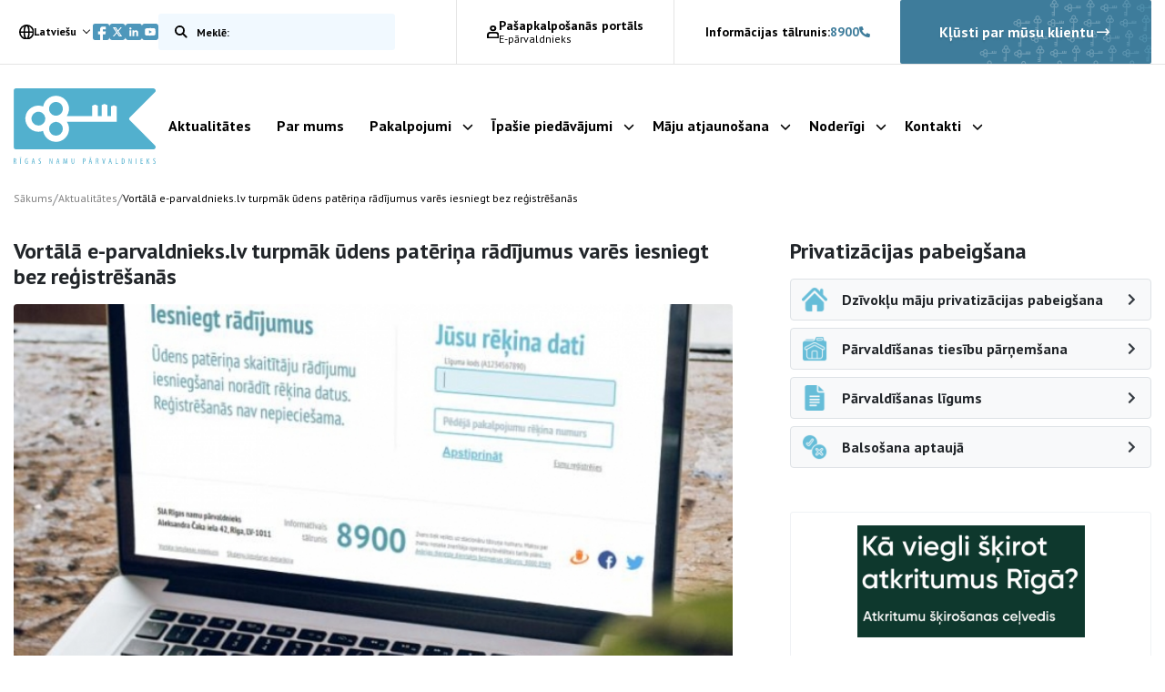

--- FILE ---
content_type: text/html; charset=UTF-8
request_url: https://rnparvaldnieks.lv/vortala-e-parvaldnieks-lv-turpmak-udens-paterina-radijumus-vares-iesniegt-bez-registresanas/
body_size: 15055
content:
<!DOCTYPE html>
<html lang="lv-LV">

<head>
    <meta name="google-site-verification" content="Wh9fVas8EgbqoO38e72Fd0LHvilnFpW5ryBjB7YgW9Y" />
    <meta charset="UTF-8" />
    <meta name="viewport" content="width=device-width, initial-scale=1">

    <script type="text/javascript">
		const AJAXURL = 'https://rnparvaldnieks.lv/wp-admin/admin-ajax.php';
		const $_GET = {};
	</script>

    <!-- Global site tag (gtag.js) - Google Analytics -->
    <script async src="https://www.googletagmanager.com/gtag/js?id=G-Y149B51MXB"></script>
    <script>
        window.dataLayer = window.dataLayer || [];
        function gtag(){dataLayer.push(arguments);}
        gtag('js', new Date());
        // Determine actual values based on your own requirements
        gtag('consent', 'default', {
            'ad_storage': 'denied',
            'analytics_storage': 'denied',
            'functionality_storage': 'granted',
            'personalization_storage': 'denied',
            'security_storage': 'denied',
        });
        gtag('config', 'G-Y149B51MXB');
    </script>
	
	
		<script>
        !function(f,b,e,v,n,t,s)
        {if(f.fbq)return;n=f.fbq=function(){n.callMethod?
        n.callMethod.apply(n,arguments):n.queue.push(arguments)};
        if(!f._fbq)f._fbq=n;n.push=n;n.loaded=!0;n.version='2.0';
        n.queue=[];t=b.createElement(e);t.async=!0;
        t.src=v;s=b.getElementsByTagName(e)[0];
        s.parentNode.insertBefore(t,s)}(window, document,'script',
        'https://connect.facebook.net/en_US/fbevents.js');
        fbq('init', '750269194826228');
        fbq('track', 'PageView');
	</script>
    <noscript><img height="1" width="1" style="display:none" src="https://www.facebook.com/tr?id=750269194826228&ev=PageView&noscript=1" /></noscript>
    <!-- End Meta Pixel Code -->
	
	
    <meta name='robots' content='index, follow, max-image-preview:large, max-snippet:-1, max-video-preview:-1' />
<link rel="alternate" hreflang="lv" href="https://rnparvaldnieks.lv/vortala-e-parvaldnieks-lv-turpmak-udens-paterina-radijumus-vares-iesniegt-bez-registresanas/" />
<link rel="alternate" hreflang="x-default" href="https://rnparvaldnieks.lv/vortala-e-parvaldnieks-lv-turpmak-udens-paterina-radijumus-vares-iesniegt-bez-registresanas/" />

	<!-- This site is optimized with the Yoast SEO plugin v26.8 - https://yoast.com/product/yoast-seo-wordpress/ -->
	<title>Vortālā e-parvaldnieks.lv turpmāk ūdens patēriņa rādījumus varēs iesniegt bez reģistrēšanās | Rīgas namu pārvaldnieks</title>
	<link rel="canonical" href="https://rnparvaldnieks.lv/vortala-e-parvaldnieks-lv-turpmak-udens-paterina-radijumus-vares-iesniegt-bez-registresanas/" />
	<meta property="og:locale" content="lv_LV" />
	<meta property="og:type" content="article" />
	<meta property="og:title" content="Vortālā e-parvaldnieks.lv turpmāk ūdens patēriņa rādījumus varēs iesniegt bez reģistrēšanās | Rīgas namu pārvaldnieks" />
	<meta property="og:description" content="Šā gada septembris bija pirmais mēnesis, kad SIA “Rīgas namu pārvaldnieks” (turpmāk – RNP)..." />
	<meta property="og:url" content="https://rnparvaldnieks.lv/vortala-e-parvaldnieks-lv-turpmak-udens-paterina-radijumus-vares-iesniegt-bez-registresanas/" />
	<meta property="og:site_name" content="Rīgas namu pārvaldnieks" />
	<meta property="article:published_time" content="2019-10-24T14:05:18+00:00" />
	<meta property="article:modified_time" content="2021-04-06T14:06:17+00:00" />
	<meta property="og:image" content="https://rnparvaldnieks.lv/wp-content/uploads/2021/04/2_UPS_LV.jpg" />
	<meta property="og:image:width" content="680" />
	<meta property="og:image:height" content="370" />
	<meta property="og:image:type" content="image/jpeg" />
	<meta name="author" content="grandmin" />
	<meta name="twitter:card" content="summary_large_image" />
	<meta name="twitter:label1" content="Written by" />
	<meta name="twitter:data1" content="grandmin" />
	<meta name="twitter:label2" content="Est. reading time" />
	<meta name="twitter:data2" content="2 minutes" />
	<script type="application/ld+json" class="yoast-schema-graph">{"@context":"https://schema.org","@graph":[{"@type":"Article","@id":"https://rnparvaldnieks.lv/vortala-e-parvaldnieks-lv-turpmak-udens-paterina-radijumus-vares-iesniegt-bez-registresanas/#article","isPartOf":{"@id":"https://rnparvaldnieks.lv/vortala-e-parvaldnieks-lv-turpmak-udens-paterina-radijumus-vares-iesniegt-bez-registresanas/"},"author":{"name":"grandmin","@id":"https://rnparvaldnieks.lv/#/schema/person/2fb32ec9c96f45ca4345ff1d321bd537"},"headline":"Vortālā e-parvaldnieks.lv turpmāk ūdens patēriņa rādījumus varēs iesniegt bez reģistrēšanās","datePublished":"2019-10-24T14:05:18+00:00","dateModified":"2021-04-06T14:06:17+00:00","mainEntityOfPage":{"@id":"https://rnparvaldnieks.lv/vortala-e-parvaldnieks-lv-turpmak-udens-paterina-radijumus-vares-iesniegt-bez-registresanas/"},"wordCount":423,"commentCount":0,"image":{"@id":"https://rnparvaldnieks.lv/vortala-e-parvaldnieks-lv-turpmak-udens-paterina-radijumus-vares-iesniegt-bez-registresanas/#primaryimage"},"thumbnailUrl":"https://rnparvaldnieks.lv/wp-content/uploads/2021/04/2_UPS_LV.jpg","articleSection":["Uncategorized @lv"],"inLanguage":"lv-LV"},{"@type":"WebPage","@id":"https://rnparvaldnieks.lv/vortala-e-parvaldnieks-lv-turpmak-udens-paterina-radijumus-vares-iesniegt-bez-registresanas/","url":"https://rnparvaldnieks.lv/vortala-e-parvaldnieks-lv-turpmak-udens-paterina-radijumus-vares-iesniegt-bez-registresanas/","name":"Vortālā e-parvaldnieks.lv turpmāk ūdens patēriņa rādījumus varēs iesniegt bez reģistrēšanās | Rīgas namu pārvaldnieks","isPartOf":{"@id":"https://rnparvaldnieks.lv/#website"},"primaryImageOfPage":{"@id":"https://rnparvaldnieks.lv/vortala-e-parvaldnieks-lv-turpmak-udens-paterina-radijumus-vares-iesniegt-bez-registresanas/#primaryimage"},"image":{"@id":"https://rnparvaldnieks.lv/vortala-e-parvaldnieks-lv-turpmak-udens-paterina-radijumus-vares-iesniegt-bez-registresanas/#primaryimage"},"thumbnailUrl":"https://rnparvaldnieks.lv/wp-content/uploads/2021/04/2_UPS_LV.jpg","datePublished":"2019-10-24T14:05:18+00:00","dateModified":"2021-04-06T14:06:17+00:00","author":{"@id":"https://rnparvaldnieks.lv/#/schema/person/2fb32ec9c96f45ca4345ff1d321bd537"},"breadcrumb":{"@id":"https://rnparvaldnieks.lv/vortala-e-parvaldnieks-lv-turpmak-udens-paterina-radijumus-vares-iesniegt-bez-registresanas/#breadcrumb"},"inLanguage":"lv-LV","potentialAction":[{"@type":"ReadAction","target":["https://rnparvaldnieks.lv/vortala-e-parvaldnieks-lv-turpmak-udens-paterina-radijumus-vares-iesniegt-bez-registresanas/"]}]},{"@type":"ImageObject","inLanguage":"lv-LV","@id":"https://rnparvaldnieks.lv/vortala-e-parvaldnieks-lv-turpmak-udens-paterina-radijumus-vares-iesniegt-bez-registresanas/#primaryimage","url":"https://rnparvaldnieks.lv/wp-content/uploads/2021/04/2_UPS_LV.jpg","contentUrl":"https://rnparvaldnieks.lv/wp-content/uploads/2021/04/2_UPS_LV.jpg","width":680,"height":370},{"@type":"BreadcrumbList","@id":"https://rnparvaldnieks.lv/vortala-e-parvaldnieks-lv-turpmak-udens-paterina-radijumus-vares-iesniegt-bez-registresanas/#breadcrumb","itemListElement":[{"@type":"ListItem","position":1,"name":"Home","item":"https://rnparvaldnieks.lv/"},{"@type":"ListItem","position":2,"name":"Vortālā e-parvaldnieks.lv turpmāk ūdens patēriņa rādījumus varēs iesniegt bez reģistrēšanās"}]},{"@type":"WebSite","@id":"https://rnparvaldnieks.lv/#website","url":"https://rnparvaldnieks.lv/","name":"Rīgas namu pārvaldnieks","description":"","potentialAction":[{"@type":"SearchAction","target":{"@type":"EntryPoint","urlTemplate":"https://rnparvaldnieks.lv/?s={search_term_string}"},"query-input":{"@type":"PropertyValueSpecification","valueRequired":true,"valueName":"search_term_string"}}],"inLanguage":"lv-LV"},{"@type":"Person","@id":"https://rnparvaldnieks.lv/#/schema/person/2fb32ec9c96f45ca4345ff1d321bd537","name":"grandmin","image":{"@type":"ImageObject","inLanguage":"lv-LV","@id":"https://rnparvaldnieks.lv/#/schema/person/image/","url":"https://secure.gravatar.com/avatar/0f7d57e90b5f002a79075349e4809b273b3af36ef07b9b69556666c207c6c93c?s=96&d=mm&r=g","contentUrl":"https://secure.gravatar.com/avatar/0f7d57e90b5f002a79075349e4809b273b3af36ef07b9b69556666c207c6c93c?s=96&d=mm&r=g","caption":"grandmin"},"sameAs":["https://rnp.grandem.eu"]}]}</script>
	<!-- / Yoast SEO plugin. -->


<link rel='dns-prefetch' href='//code.jquery.com' />
<link rel='dns-prefetch' href='//cdnjs.cloudflare.com' />
<link rel='dns-prefetch' href='//cdn.jsdelivr.net' />
<link rel='dns-prefetch' href='//stackpath.bootstrapcdn.com' />
<link rel='dns-prefetch' href='//unpkg.com' />
<link rel='dns-prefetch' href='//widget.qticketapp.com' />
<link rel='dns-prefetch' href='//fonts.googleapis.com' />
<link rel="alternate" title="oEmbed (JSON)" type="application/json+oembed" href="https://rnparvaldnieks.lv/wp-json/oembed/1.0/embed?url=https%3A%2F%2Frnparvaldnieks.lv%2Fvortala-e-parvaldnieks-lv-turpmak-udens-paterina-radijumus-vares-iesniegt-bez-registresanas%2F" />
<link rel="alternate" title="oEmbed (XML)" type="text/xml+oembed" href="https://rnparvaldnieks.lv/wp-json/oembed/1.0/embed?url=https%3A%2F%2Frnparvaldnieks.lv%2Fvortala-e-parvaldnieks-lv-turpmak-udens-paterina-radijumus-vares-iesniegt-bez-registresanas%2F&#038;format=xml" />
<style id='wp-img-auto-sizes-contain-inline-css' type='text/css'>
img:is([sizes=auto i],[sizes^="auto," i]){contain-intrinsic-size:3000px 1500px}
/*# sourceURL=wp-img-auto-sizes-contain-inline-css */
</style>
<style id='classic-theme-styles-inline-css' type='text/css'>
/*! This file is auto-generated */
.wp-block-button__link{color:#fff;background-color:#32373c;border-radius:9999px;box-shadow:none;text-decoration:none;padding:calc(.667em + 2px) calc(1.333em + 2px);font-size:1.125em}.wp-block-file__button{background:#32373c;color:#fff;text-decoration:none}
/*# sourceURL=/wp-includes/css/classic-themes.min.css */
</style>
<link rel='stylesheet' id='grand-cookie-css' href='https://rnparvaldnieks.lv/wp-content/plugins/grandcookie/public/css/grand-cookie-public.min.css?ver=1.2.9' type='text/css' media='all' />
<link rel='stylesheet' id='google-font-css' href='//fonts.googleapis.com/css2?family=PT+Sans%3Awght%40400%3B700&#038;display=swap&#038;ver=6.9' type='text/css' media='all' />
<link rel='stylesheet' id='bootstrap-css' href='https://rnparvaldnieks.lv/wp-content/themes/grandem-theme/assets/css/bootstrap.min.css?ver=6.9' type='text/css' media='all' />
<link rel='stylesheet' id='bootstrap-icheck-css' href='//cdnjs.cloudflare.com/ajax/libs/icheck-bootstrap/3.0.1/icheck-bootstrap.min.css?ver=6.9' type='text/css' media='all' />
<link rel='stylesheet' id='jquery-ui-css' href='//code.jquery.com/ui/1.14.1/themes/base/jquery-ui.css?ver=6.9' type='text/css' media='all' />
<link rel='stylesheet' id='font-awesome-css' href='//cdnjs.cloudflare.com/ajax/libs/font-awesome/5.15.1/css/all.min.css?ver=6.9' type='text/css' media='all' />
<link rel='stylesheet' id='fancybox-style-css' href='https://rnparvaldnieks.lv/wp-content/themes/grandem-theme/assets/fancybox-master/dist/jquery.fancybox.min.css?ver=6.9' type='text/css' media='all' />
<link rel='stylesheet' id='slick-css-css' href='//cdn.jsdelivr.net/npm/@accessible360/accessible-slick@1.0.1/slick/slick.min.css?ver=6.9' type='text/css' media='all' />
<link rel='stylesheet' id='slick-css-theme-css' href='//cdn.jsdelivr.net/npm/@accessible360/accessible-slick@1.0.1/slick/accessible-slick-theme.min.css?ver=6.9' type='text/css' media='all' />
<link rel='stylesheet' id='magnific-popup-css-css' href='https://cdnjs.cloudflare.com/ajax/libs/magnific-popup.js/1.1.0/magnific-popup.min.css?ver=6.9' type='text/css' media='all' />
<link rel='stylesheet' id='theme-css-css' href='https://rnparvaldnieks.lv/wp-content/themes/grandem-theme/style.css?ver=1764146899' type='text/css' media='all' />
<link rel='stylesheet' id='litepicker-css-css' href='//cdn.jsdelivr.net/npm/litepicker/dist/css/litepicker.css?ver=6.9' type='text/css' media='all' />
<link rel='stylesheet' id='niceselect-css-css' href='https://rnparvaldnieks.lv/wp-content/themes/grandem-theme/assets/css/nice-select.css?ver=6.9' type='text/css' media='all' />
<script type="text/javascript" id="wpml-cookie-js-extra">
/* <![CDATA[ */
var wpml_cookies = {"wp-wpml_current_language":{"value":"lv","expires":1,"path":"/"}};
var wpml_cookies = {"wp-wpml_current_language":{"value":"lv","expires":1,"path":"/"}};
//# sourceURL=wpml-cookie-js-extra
/* ]]> */
</script>
<script type="text/javascript" src="https://rnparvaldnieks.lv/wp-content/plugins/sitepress-multilingual-cms/res/js/cookies/language-cookie.js?ver=486900" id="wpml-cookie-js" defer="defer" data-wp-strategy="defer"></script>
<script type="text/javascript" src="https://rnparvaldnieks.lv/wp-includes/js/jquery/jquery.min.js?ver=3.7.1" id="jquery-core-js"></script>
<script type="text/javascript" src="https://rnparvaldnieks.lv/wp-includes/js/jquery/jquery-migrate.min.js?ver=3.4.1" id="jquery-migrate-js"></script>
<script type="text/javascript" id="grand-cookie-desc-js-extra">
/* <![CDATA[ */
var grand_vars = {"ua_code":null,"style":"popup","layout":"cloud","position":"bottom center","site_url":"https://rnparvaldnieks.lv","policy_link":"/sikdatnu-lietosanas-deklaracija/","acf_options":"{\"lv-LV\":{\"consent_modal\":{\"title\":\"\",\"description\":\"\",\"primary_btn\":{\"text\":\"\",\"role\":\"accept_all\"},\"secondary_btn\":{\"text\":\"\",\"role\":\"accept_necessary\"}},\"settings_modal\":{\"title\":\"\",\"save_settings_btn\":\"\",\"accept_all_btn\":\"\",\"reject_all_btn\":\"\",\"close_btn_label\":\"\",\"cookie_table_headers\":[{\"col1\":\"\"},{\"col2\":\"\"},{\"col3\":\"\"},{\"col4\":\"\"}],\"blocks\":[]}}}","backend_editing":null};
//# sourceURL=grand-cookie-desc-js-extra
/* ]]> */
</script>
<script type="text/javascript" src="https://rnparvaldnieks.lv/wp-content/themes/grandem-theme/cookie/cookie_desc.js?ver=1.2.9" id="grand-cookie-desc-js"></script>
<script type="text/javascript" src="https://rnparvaldnieks.lv/wp-content/themes/grandem-theme/cookie/cookie_config.js?ver=1.2.9" id="grand-cookie-config-js"></script>
<script type="text/javascript" id="grand-cookie-js-extra">
/* <![CDATA[ */
var grand_vars = {"ua_code":null,"style":"popup","layout":"cloud","position":"bottom center","site_url":"https://rnparvaldnieks.lv","policy_link":"/sikdatnu-lietosanas-deklaracija/","acf_options":"{\"lv-LV\":{\"consent_modal\":{\"title\":\"\",\"description\":\"\",\"primary_btn\":{\"text\":\"\",\"role\":\"accept_all\"},\"secondary_btn\":{\"text\":\"\",\"role\":\"accept_necessary\"}},\"settings_modal\":{\"title\":\"\",\"save_settings_btn\":\"\",\"accept_all_btn\":\"\",\"reject_all_btn\":\"\",\"close_btn_label\":\"\",\"cookie_table_headers\":[{\"col1\":\"\"},{\"col2\":\"\"},{\"col3\":\"\"},{\"col4\":\"\"}],\"blocks\":[]}}}","backend_editing":null};
//# sourceURL=grand-cookie-js-extra
/* ]]> */
</script>
<script type="text/javascript" src="https://rnparvaldnieks.lv/wp-content/plugins/grandcookie/public/js/grand-cookie-public.min.js?ver=1.2.9" id="grand-cookie-js"></script>
<script type="text/javascript" src="//code.jquery.com/ui/1.14.1/jquery-ui.min.js?ver=6.9" id="jquery-ui-js"></script>
<script type="text/javascript" src="//cdnjs.cloudflare.com/ajax/libs/jquery-validate/1.19.2/jquery.validate.min.js?ver=6.9" id="jquery-validate-js"></script>
<script type="text/javascript" src="//cdn.jsdelivr.net/npm/popper.js@1.16.1/dist/umd/popper.min.js?ver=6.9" id="bootstrap-popper-js"></script>
<script type="text/javascript" src="//stackpath.bootstrapcdn.com/bootstrap/4.5.2/js/bootstrap.min.js?ver=6.9" id="bootstrap-js"></script>
<script type="text/javascript" src="//cdn.jsdelivr.net/npm/@accessible360/accessible-slick@1.0.1/slick/slick.min.js?ver=6.9" id="slick-js-js"></script>
<script type="text/javascript" src="//unpkg.com/isotope-layout@3/dist/isotope.pkgd.min.js?ver=6.9" id="isotope-js"></script>
<script type="text/javascript" src="//cdnjs.cloudflare.com/ajax/libs/magnific-popup.js/1.1.0/jquery.magnific-popup.min.js?ver=6.9" id="magnific-popup-js-js"></script>
<script type="text/javascript" src="https://rnparvaldnieks.lv/wp-content/themes/grandem-theme/assets/js/jquery.cookies.js?ver=0.0.37" id="jquery-cookies-js"></script>
<script type="text/javascript" src="https://rnparvaldnieks.lv/wp-content/themes/grandem-theme/assets/fancybox-master/dist/jquery.fancybox.min.js?ver=6.9" id="fancybox-script-js"></script>
<script type="text/javascript" src="https://rnparvaldnieks.lv/wp-content/themes/grandem-theme/assets/js/Form.js?ver=0.0.37" id="Form-js"></script>
<script type="text/javascript" src="https://rnparvaldnieks.lv/wp-content/themes/grandem-theme/assets/js/script.js?ver=0.0.37" id="theme-script-js"></script>
<script type="text/javascript" src="//cdn.jsdelivr.net/npm/litepicker/dist/litepicker.js?ver=0.0.37" id="litepicker-js"></script>
<script type="text/javascript" src="https://rnparvaldnieks.lv/wp-content/themes/grandem-theme/assets/js/jquery.nice-select.min.js?ver=0.0.37" id="niceselect-js-js"></script>
<link rel="https://api.w.org/" href="https://rnparvaldnieks.lv/wp-json/" /><link rel="alternate" title="JSON" type="application/json" href="https://rnparvaldnieks.lv/wp-json/wp/v2/posts/918" /><link rel="EditURI" type="application/rsd+xml" title="RSD" href="https://rnparvaldnieks.lv/xmlrpc.php?rsd" />
<meta name="generator" content="WordPress 6.9" />
<link rel='shortlink' href='https://rnparvaldnieks.lv/?p=918' />
<meta name="generator" content="WPML ver:4.8.6 stt:1,31;" />
<link rel="icon" href="https://rnparvaldnieks.lv/wp-content/uploads/2021/03/favicon-rnp.svg" sizes="32x32" />
<link rel="icon" href="https://rnparvaldnieks.lv/wp-content/uploads/2021/03/favicon-rnp.svg" sizes="192x192" />
<link rel="apple-touch-icon" href="https://rnparvaldnieks.lv/wp-content/uploads/2021/03/favicon-rnp.svg" />
<meta name="msapplication-TileImage" content="https://rnparvaldnieks.lv/wp-content/uploads/2021/03/favicon-rnp.svg" />


<div id="webchat"></div>

<script>
  function onChatOptions() {
    return {
      params : {
              // Optional parameters
              /*mainColor: '#64bbd8',
              botIntroEn: '👋 Sveiki, esmu RNP virtuālais asistents Juris. Kā varu palīdzēt?',
              botIntroLv: '👋 Sveiki, esmu RNP virtuālais asistents Juris. Kā varu palīdzēt?',
              botIntroRu: '👋 Sveiki, esmu RNP virtuālais asistents Juris. Kā varu palīdzēt?',
              showGreetingsBanner: 'true',
              botNameEn: 'Juris',
              botNameLv: 'Juris',
              botNameLt: 'RNP VA',
              botShowIntro: 'true',
              chatPlacementType: 'popup',
              chatWidth: 24,
              chatHeight: 78,
              opened: 'false',*/
      },
      style : {
              // Optional parameters
              /*userTextColor: '#fff',
              botTextColor: '#000000',
              botAvatarUrl: 'https://va.tilde.com/api/prodk8sbotrnpva0/avatar/4Q841HF6UZ0U.png',
              botMessageColor: '#e2e6ea',
              userMessageColor: '#64bbd8',*/
              hideUploadButton:false
      }
    };
  };
</script>
<script type="text/javascript" src="https://va.tilde.com/scontent/prodk8sbotrnpva0/chat/botchat.min.js"></script>

<style id='global-styles-inline-css' type='text/css'>
:root{--wp--preset--aspect-ratio--square: 1;--wp--preset--aspect-ratio--4-3: 4/3;--wp--preset--aspect-ratio--3-4: 3/4;--wp--preset--aspect-ratio--3-2: 3/2;--wp--preset--aspect-ratio--2-3: 2/3;--wp--preset--aspect-ratio--16-9: 16/9;--wp--preset--aspect-ratio--9-16: 9/16;--wp--preset--color--black: #000000;--wp--preset--color--cyan-bluish-gray: #abb8c3;--wp--preset--color--white: #ffffff;--wp--preset--color--pale-pink: #f78da7;--wp--preset--color--vivid-red: #cf2e2e;--wp--preset--color--luminous-vivid-orange: #ff6900;--wp--preset--color--luminous-vivid-amber: #fcb900;--wp--preset--color--light-green-cyan: #7bdcb5;--wp--preset--color--vivid-green-cyan: #00d084;--wp--preset--color--pale-cyan-blue: #8ed1fc;--wp--preset--color--vivid-cyan-blue: #0693e3;--wp--preset--color--vivid-purple: #9b51e0;--wp--preset--gradient--vivid-cyan-blue-to-vivid-purple: linear-gradient(135deg,rgb(6,147,227) 0%,rgb(155,81,224) 100%);--wp--preset--gradient--light-green-cyan-to-vivid-green-cyan: linear-gradient(135deg,rgb(122,220,180) 0%,rgb(0,208,130) 100%);--wp--preset--gradient--luminous-vivid-amber-to-luminous-vivid-orange: linear-gradient(135deg,rgb(252,185,0) 0%,rgb(255,105,0) 100%);--wp--preset--gradient--luminous-vivid-orange-to-vivid-red: linear-gradient(135deg,rgb(255,105,0) 0%,rgb(207,46,46) 100%);--wp--preset--gradient--very-light-gray-to-cyan-bluish-gray: linear-gradient(135deg,rgb(238,238,238) 0%,rgb(169,184,195) 100%);--wp--preset--gradient--cool-to-warm-spectrum: linear-gradient(135deg,rgb(74,234,220) 0%,rgb(151,120,209) 20%,rgb(207,42,186) 40%,rgb(238,44,130) 60%,rgb(251,105,98) 80%,rgb(254,248,76) 100%);--wp--preset--gradient--blush-light-purple: linear-gradient(135deg,rgb(255,206,236) 0%,rgb(152,150,240) 100%);--wp--preset--gradient--blush-bordeaux: linear-gradient(135deg,rgb(254,205,165) 0%,rgb(254,45,45) 50%,rgb(107,0,62) 100%);--wp--preset--gradient--luminous-dusk: linear-gradient(135deg,rgb(255,203,112) 0%,rgb(199,81,192) 50%,rgb(65,88,208) 100%);--wp--preset--gradient--pale-ocean: linear-gradient(135deg,rgb(255,245,203) 0%,rgb(182,227,212) 50%,rgb(51,167,181) 100%);--wp--preset--gradient--electric-grass: linear-gradient(135deg,rgb(202,248,128) 0%,rgb(113,206,126) 100%);--wp--preset--gradient--midnight: linear-gradient(135deg,rgb(2,3,129) 0%,rgb(40,116,252) 100%);--wp--preset--font-size--small: 13px;--wp--preset--font-size--medium: 20px;--wp--preset--font-size--large: 36px;--wp--preset--font-size--x-large: 42px;--wp--preset--spacing--20: 0.44rem;--wp--preset--spacing--30: 0.67rem;--wp--preset--spacing--40: 1rem;--wp--preset--spacing--50: 1.5rem;--wp--preset--spacing--60: 2.25rem;--wp--preset--spacing--70: 3.38rem;--wp--preset--spacing--80: 5.06rem;--wp--preset--shadow--natural: 6px 6px 9px rgba(0, 0, 0, 0.2);--wp--preset--shadow--deep: 12px 12px 50px rgba(0, 0, 0, 0.4);--wp--preset--shadow--sharp: 6px 6px 0px rgba(0, 0, 0, 0.2);--wp--preset--shadow--outlined: 6px 6px 0px -3px rgb(255, 255, 255), 6px 6px rgb(0, 0, 0);--wp--preset--shadow--crisp: 6px 6px 0px rgb(0, 0, 0);}:where(.is-layout-flex){gap: 0.5em;}:where(.is-layout-grid){gap: 0.5em;}body .is-layout-flex{display: flex;}.is-layout-flex{flex-wrap: wrap;align-items: center;}.is-layout-flex > :is(*, div){margin: 0;}body .is-layout-grid{display: grid;}.is-layout-grid > :is(*, div){margin: 0;}:where(.wp-block-columns.is-layout-flex){gap: 2em;}:where(.wp-block-columns.is-layout-grid){gap: 2em;}:where(.wp-block-post-template.is-layout-flex){gap: 1.25em;}:where(.wp-block-post-template.is-layout-grid){gap: 1.25em;}.has-black-color{color: var(--wp--preset--color--black) !important;}.has-cyan-bluish-gray-color{color: var(--wp--preset--color--cyan-bluish-gray) !important;}.has-white-color{color: var(--wp--preset--color--white) !important;}.has-pale-pink-color{color: var(--wp--preset--color--pale-pink) !important;}.has-vivid-red-color{color: var(--wp--preset--color--vivid-red) !important;}.has-luminous-vivid-orange-color{color: var(--wp--preset--color--luminous-vivid-orange) !important;}.has-luminous-vivid-amber-color{color: var(--wp--preset--color--luminous-vivid-amber) !important;}.has-light-green-cyan-color{color: var(--wp--preset--color--light-green-cyan) !important;}.has-vivid-green-cyan-color{color: var(--wp--preset--color--vivid-green-cyan) !important;}.has-pale-cyan-blue-color{color: var(--wp--preset--color--pale-cyan-blue) !important;}.has-vivid-cyan-blue-color{color: var(--wp--preset--color--vivid-cyan-blue) !important;}.has-vivid-purple-color{color: var(--wp--preset--color--vivid-purple) !important;}.has-black-background-color{background-color: var(--wp--preset--color--black) !important;}.has-cyan-bluish-gray-background-color{background-color: var(--wp--preset--color--cyan-bluish-gray) !important;}.has-white-background-color{background-color: var(--wp--preset--color--white) !important;}.has-pale-pink-background-color{background-color: var(--wp--preset--color--pale-pink) !important;}.has-vivid-red-background-color{background-color: var(--wp--preset--color--vivid-red) !important;}.has-luminous-vivid-orange-background-color{background-color: var(--wp--preset--color--luminous-vivid-orange) !important;}.has-luminous-vivid-amber-background-color{background-color: var(--wp--preset--color--luminous-vivid-amber) !important;}.has-light-green-cyan-background-color{background-color: var(--wp--preset--color--light-green-cyan) !important;}.has-vivid-green-cyan-background-color{background-color: var(--wp--preset--color--vivid-green-cyan) !important;}.has-pale-cyan-blue-background-color{background-color: var(--wp--preset--color--pale-cyan-blue) !important;}.has-vivid-cyan-blue-background-color{background-color: var(--wp--preset--color--vivid-cyan-blue) !important;}.has-vivid-purple-background-color{background-color: var(--wp--preset--color--vivid-purple) !important;}.has-black-border-color{border-color: var(--wp--preset--color--black) !important;}.has-cyan-bluish-gray-border-color{border-color: var(--wp--preset--color--cyan-bluish-gray) !important;}.has-white-border-color{border-color: var(--wp--preset--color--white) !important;}.has-pale-pink-border-color{border-color: var(--wp--preset--color--pale-pink) !important;}.has-vivid-red-border-color{border-color: var(--wp--preset--color--vivid-red) !important;}.has-luminous-vivid-orange-border-color{border-color: var(--wp--preset--color--luminous-vivid-orange) !important;}.has-luminous-vivid-amber-border-color{border-color: var(--wp--preset--color--luminous-vivid-amber) !important;}.has-light-green-cyan-border-color{border-color: var(--wp--preset--color--light-green-cyan) !important;}.has-vivid-green-cyan-border-color{border-color: var(--wp--preset--color--vivid-green-cyan) !important;}.has-pale-cyan-blue-border-color{border-color: var(--wp--preset--color--pale-cyan-blue) !important;}.has-vivid-cyan-blue-border-color{border-color: var(--wp--preset--color--vivid-cyan-blue) !important;}.has-vivid-purple-border-color{border-color: var(--wp--preset--color--vivid-purple) !important;}.has-vivid-cyan-blue-to-vivid-purple-gradient-background{background: var(--wp--preset--gradient--vivid-cyan-blue-to-vivid-purple) !important;}.has-light-green-cyan-to-vivid-green-cyan-gradient-background{background: var(--wp--preset--gradient--light-green-cyan-to-vivid-green-cyan) !important;}.has-luminous-vivid-amber-to-luminous-vivid-orange-gradient-background{background: var(--wp--preset--gradient--luminous-vivid-amber-to-luminous-vivid-orange) !important;}.has-luminous-vivid-orange-to-vivid-red-gradient-background{background: var(--wp--preset--gradient--luminous-vivid-orange-to-vivid-red) !important;}.has-very-light-gray-to-cyan-bluish-gray-gradient-background{background: var(--wp--preset--gradient--very-light-gray-to-cyan-bluish-gray) !important;}.has-cool-to-warm-spectrum-gradient-background{background: var(--wp--preset--gradient--cool-to-warm-spectrum) !important;}.has-blush-light-purple-gradient-background{background: var(--wp--preset--gradient--blush-light-purple) !important;}.has-blush-bordeaux-gradient-background{background: var(--wp--preset--gradient--blush-bordeaux) !important;}.has-luminous-dusk-gradient-background{background: var(--wp--preset--gradient--luminous-dusk) !important;}.has-pale-ocean-gradient-background{background: var(--wp--preset--gradient--pale-ocean) !important;}.has-electric-grass-gradient-background{background: var(--wp--preset--gradient--electric-grass) !important;}.has-midnight-gradient-background{background: var(--wp--preset--gradient--midnight) !important;}.has-small-font-size{font-size: var(--wp--preset--font-size--small) !important;}.has-medium-font-size{font-size: var(--wp--preset--font-size--medium) !important;}.has-large-font-size{font-size: var(--wp--preset--font-size--large) !important;}.has-x-large-font-size{font-size: var(--wp--preset--font-size--x-large) !important;}
/*# sourceURL=global-styles-inline-css */
</style>
</head>
<body class="wp-singular post-template-default single single-post postid-918 single-format-standard wp-theme-grandem-theme">

	<div class="body-bg" style="background-image: url(https://rnparvaldnieks.lv/wp-content/uploads/2021/06/body-bg.png)"></div>







<!-- Header -->
<header class="header_wrapper">
    <div class="header_upper hide_below_1200">
        <div class="container">
            <div class="header_urow">
                <div class="header_language_switcher" role="navigation">
                    <button type="button" id="language_switch" aria-haspopup="true" aria-expanded="false" title="Atveriet izvēlni, lai mainītu vietņu valodu">
                        <img src="https://rnparvaldnieks.lv/wp-content/themes/grandem-theme/assets/svg/globe.svg" alt="">
                        Latviešu                    </button>
                    <div class="language_popup">
                                                    <a href="https://rnparvaldnieks.lv/en/">English</a>
                                            </div>
                </div>

                <nav class="header_social">
                    <a target="_blank" rel="noopener noreferrer" href="https://www.facebook.com/rigasnamuparvaldnieks/"><img src="https://rnparvaldnieks.lv/wp-content/themes/grandem-theme/assets/svg/facebook-light_blue.svg" alt="Facebook"></a>
                    <a target="_blank" rel="noopener noreferrer" href="https://twitter.com/rnparvaldnieks"><img src="https://rnparvaldnieks.lv/wp-content/themes/grandem-theme/assets/svg/x-light_blue.svg" alt="Twitter"></a>
                    <a target="_blank" rel="noopener noreferrer" href="https://www.linkedin.com/company/rnparvaldnieks/"><img src="https://rnparvaldnieks.lv/wp-content/themes/grandem-theme/assets/svg/linkedin-light_blue.svg" alt="LinkedIn"></a>
                    <a target="_blank" rel="noopener noreferrer" href="https://www.youtube.com/channel/UCI9hTdaIxkPmw16hGPdUOUg"><img src="https://rnparvaldnieks.lv/wp-content/themes/grandem-theme/assets/svg/youtube-light_blue.svg" alt="YouTube"></a>
                </nav>

                <div class="header_search">
                    <form class="search" action="/" role="search">
                        <label for="search_input" class="sr-only">Meklēt vietnē</label>
                        <input type="text" id="search_input" class="tog-inact" name="s" value="" placeholder="Meklē:" required>
                        <button type="submit" title="Meklēt"></button>
                    </form>
                </div>
            </div>

            <div class="header_urow">
                <a href="https://e-parvaldnieks.lv/" class="header_eparvald">
                    <img src="https://rnparvaldnieks.lv/wp-content/themes/grandem-theme/assets/svg/user.svg" alt="">
                    <div>
                        <p>Pašapkalpošanās portāls</p>
                        <p>E-pārvaldnieks</p>
                    </div>
                </a>
            </div>
            
            <div class="header_urow">
                <div class="header_info_phone">
                    <a href="tel:8900">Informācijas tālrunis: <span>8900</span> <svg xmlns="http://www.w3.org/2000/svg" width="11.072" height="11.072" viewBox="0 0 11.072 11.072">
  <path id="phone-alt-solid_1_" data-name="phone-alt-solid (1)" d="M10.756,7.83,8.334,6.792a.519.519,0,0,0-.605.149L6.656,8.252A8.015,8.015,0,0,1,2.824,4.42l1.31-1.073a.518.518,0,0,0,.149-.605L3.246.32a.522.522,0,0,0-.595-.3L.4.538a.519.519,0,0,0-.4.506A10.033,10.033,0,0,0,10.034,11.078a.519.519,0,0,0,.506-.4l.519-2.249a.525.525,0,0,0-.3-.6Z" transform="translate(0 -0.006)" fill="#52b0ce"/>
</svg>
</a>
                </div>
            </div>

            <a href="/jaunajiem-klientiem" class="header_become_client">
                Kļūsti par mūsu klientu                <img src="https://rnparvaldnieks.lv/wp-content/themes/grandem-theme/assets/svg/arrow-right_white.svg" alt="">
            </a>
        </div>
    </div>
    <div class="header_lower">
        <div class="container">
            <a class="header_logo" href="https://rnparvaldnieks.lv"><img class="img-fluid" src="https://rnparvaldnieks.lv/wp-content/themes/grandem-theme/assets/svg/logo.svg" alt="Rīgas namu pārvaldnieks"></a>

            <div class="header_language_switcher hide_above_1200" style="margin: 0 auto 0 60px;">
                <button type="button" id="language_switch_mobile" aria-haspopup="true" aria-expanded="false" title="Atveriet izvēlni, lai mainītu vietņu valodu">
                    <img src="https://rnparvaldnieks.lv/wp-content/themes/grandem-theme/assets/svg/globe.svg" alt="">
                    Latviešu                </button>
                <div class="language_popup">
                                            <a href="https://rnparvaldnieks.lv/en/">English</a>
                                    </div>
            </div>

            <div id="main-menu" class="col position-static px-0 hide_below_1200">
                <nav>
                    <div class="menu-main-menu-lv-container"><ul id="menu-main-menu-lv" class="pt-3 d-flex justify-content-between font-weight-bold h6"><li id="menu-item-173" class="menu-item menu-item-type-custom menu-item-object-custom menu-item-173"><a href="/jaunumi/">Aktualitātes</a></li>
<li id="menu-item-29825" class="menu-item menu-item-type-post_type menu-item-object-page menu-item-29825"><a href="https://rnparvaldnieks.lv/par-mums/">Par mums</a></li>
<li id="menu-item-29827" class="menu-item menu-item-type-post_type menu-item-object-page menu-item-has-children menu-item-29827"><a href="https://rnparvaldnieks.lv/pakalpojumi/">Pakalpojumi</a>
<div class='sub-menu-wrap'><ul class='sub-menu container mx-auto'>
	<li id="menu-item-30093" class="menu-item menu-item-type-post_type menu-item-object-page menu-item-30093"><a href="https://rnparvaldnieks.lv/pakalpojumi/ikdienas-pakalpojumi/">Ikdienas pakalpojumi</a></li>
	<li id="menu-item-30094" class="menu-item menu-item-type-post_type menu-item-object-page menu-item-30094"><a href="https://rnparvaldnieks.lv/pakalpojumi/individualie-pakalpojumi/">Individuālie pakalpojumi</a></li>
	<li id="menu-item-30095" class="menu-item menu-item-type-post_type menu-item-object-page menu-item-30095"><a href="https://rnparvaldnieks.lv/pakalpojumi/remonti-un-labiekartosana/">Remonti un labiekārtošana</a></li>
</ul></div>
</li>
<li id="menu-item-30123" class="menu-item menu-item-type-post_type menu-item-object-page menu-item-has-children menu-item-30123"><a href="https://rnparvaldnieks.lv/ipasie-piedavajumi/">Īpašie piedāvājumi</a>
<div class='sub-menu-wrap'><ul class='sub-menu container mx-auto'>
	<li id="menu-item-30122" class="menu-item menu-item-type-post_type menu-item-object-page menu-item-30122"><a href="https://rnparvaldnieks.lv/ipasie-piedavajumi/renovacijas-projektu-vadiba/">Renovācijas projektu vadība</a></li>
	<li id="menu-item-30808" class="menu-item menu-item-type-post_type menu-item-object-page menu-item-30808"><a href="https://rnparvaldnieks.lv/ipasie-piedavajumi/viedie-udens-skaititaji/">Viedie ūdens skaitītāji</a></li>
	<li id="menu-item-30633" class="menu-item menu-item-type-post_type menu-item-object-page menu-item-30633"><a href="https://rnparvaldnieks.lv/ipasie-piedavajumi/zemes-izpirksana-dalita-ipasuma-izbeigsanai/">Zemes izpirkšana dalītā īpašuma izbeigšanai</a></li>
</ul></div>
</li>
<li id="menu-item-29828" class="menu-item menu-item-type-post_type menu-item-object-page menu-item-has-children menu-item-29828"><a href="https://rnparvaldnieks.lv/maju-atjaunosana/">Māju atjaunošana</a>
<div class='sub-menu-wrap'><ul class='sub-menu container mx-auto'>
	<li id="menu-item-31759" class="menu-item menu-item-type-post_type menu-item-object-page menu-item-31759"><a href="https://rnparvaldnieks.lv/ipasie-piedavajumi/renovacijas-projektu-vadiba/">Piesakies pilnai renovācijai</a></li>
	<li id="menu-item-32974" class="menu-item menu-item-type-post_type menu-item-object-page menu-item-32974"><a href="https://rnparvaldnieks.lv/maju-atjaunosana/atjaunosanas-projektu-vadiba/">Piesakies fasādes vai konstrukciju atjaunošanai</a></li>
	<li id="menu-item-3580" class="menu-item menu-item-type-post_type menu-item-object-page menu-item-3580"><a href="https://rnparvaldnieks.lv/maju-atjaunosana/atjaunotas-majas/">Atjaunotās mājas</a></li>
	<li id="menu-item-3578" class="menu-item menu-item-type-post_type menu-item-object-page menu-item-3578"><a href="https://rnparvaldnieks.lv/maju-atjaunosana/dzivojamas-majas-energoaudits/">Energoaudits</a></li>
	<li id="menu-item-26863" class="menu-item menu-item-type-post_type menu-item-object-page menu-item-26863"><a href="https://rnparvaldnieks.lv/maju-atjaunosana/apkaimes-atjaunosanas-finansesana-izmantojot-energoefektivitates-ligumu-renewall/">Apkaimes atjaunošanas finansēšana, izmantojot energoefektivitātes līgumu – RenewALL</a></li>
</ul></div>
</li>
<li id="menu-item-29826" class="menu-item menu-item-type-post_type menu-item-object-page menu-item-has-children menu-item-29826"><a href="https://rnparvaldnieks.lv/noderigi/">Noderīgi</a>
<div class='sub-menu-wrap'><ul class='sub-menu container mx-auto'>
	<li id="menu-item-36045" class="menu-item menu-item-type-post_type menu-item-object-page menu-item-36045"><a href="https://rnparvaldnieks.lv/noderigi/dzivoklu-maju-privatizacijas-pabeigsana/">Dzīvokļu māju privatizācijas pabeigšana</a></li>
	<li id="menu-item-6805" class="menu-item menu-item-type-post_type menu-item-object-page menu-item-6805"><a href="https://rnparvaldnieks.lv/noderigi/ka-iesniegt-udens-skaititaju-radijumus/">Kā iesniegt ūdens skaitītāju rādījumus</a></li>
	<li id="menu-item-7551" class="menu-item menu-item-type-post_type menu-item-object-page menu-item-7551"><a href="https://rnparvaldnieks.lv/noderigi/kopibas_lemumu_pienemsana/">Kopības lēmumu pieņemšana</a></li>
	<li id="menu-item-7875" class="menu-item menu-item-type-post_type menu-item-object-page menu-item-7875"><a href="https://rnparvaldnieks.lv/noderigi/jautajumi-atbildes/">Jautājumi/Atbildes</a></li>
	<li id="menu-item-3812" class="menu-item menu-item-type-post_type menu-item-object-page menu-item-3812"><a href="https://rnparvaldnieks.lv/noderigi/iesniegumu-veidlapas/">Iesniegumu veidlapas</a></li>
	<li id="menu-item-36098" class="menu-item menu-item-type-post_type menu-item-object-page menu-item-36098"><a href="https://rnparvaldnieks.lv/noderigi/izmaksu-skaidrojums/">Izmaksu skaidrojums</a></li>
</ul></div>
</li>
<li id="menu-item-30074" class="menu-item menu-item-type-post_type menu-item-object-page menu-item-has-children menu-item-30074"><a href="https://rnparvaldnieks.lv/kontakti/">Kontakti</a>
<div class='sub-menu-wrap'><ul class='sub-menu container mx-auto'>
	<li id="menu-item-30058" class="menu-item menu-item-type-post_type menu-item-object-page menu-item-30058"><a href="https://rnparvaldnieks.lv/kontakti/ikdiena-un-avarijas-situacijas/">Kontakti</a></li>
	<li id="menu-item-30063" class="menu-item menu-item-type-post_type menu-item-object-page menu-item-30063"><a href="https://rnparvaldnieks.lv/kontakti/klientu_apkalposanas_centri/">Klientu apkalpošanas centri</a></li>
	<li id="menu-item-30062" class="menu-item menu-item-type-post_type menu-item-object-page menu-item-30062"><a href="https://rnparvaldnieks.lv/kontakti/komunalo-pakalpojumu-sniedzeju-kontakti/">Komunālo pakalpojumu sniedzēju kontakti</a></li>
	<li id="menu-item-29274" class="menu-item menu-item-type-post_type menu-item-object-page menu-item-29274"><a href="https://rnparvaldnieks.lv/kontakti/mobila-lietotne/">Mobilā lietotne</a></li>
	<li id="menu-item-30061" class="menu-item menu-item-type-post_type menu-item-object-page menu-item-30061"><a href="https://rnparvaldnieks.lv/kontakti/adrese-un-rekinu-rekviziti/">Adrese un rēķinu rekvizīti</a></li>
	<li id="menu-item-30060" class="menu-item menu-item-type-post_type menu-item-object-page menu-item-30060"><a href="https://rnparvaldnieks.lv/kontakti/medijiem/">Medijiem</a></li>
</ul></div>
</li>
</ul></div>                </nav>
            </div>

            <div class="hide_above_1200">
                <button type="button" id="menu-toggler" title="Toggle navigation"><i class="fas fa-bars fa-2x"></i></button>
            </div>
        </div>
    </div>

    <script>
        jQuery(document).ready(function($) {
            $('#main-menu ul li.menu-item-has-children').each(function() {
                $(this).find('.sub-menu-wrap').before(`
                    <button type="button" class="js_child_menu_btn">
                        <span class="sr-only">Parādīt apakšizvēlni</span>
                    </button>
                `);
            });
            $(document).on('click', '.js_child_menu_btn', function() {
                var $parentLi = $(this).parent();
                if ($parentLi.hasClass('submenu_active')) {
                    $parentLi.removeClass('submenu_active');
                } else {
                    $('#menu-main-menu-lv .submenu_active').removeClass('submenu_active');
                    $parentLi.addClass('submenu_active');
                }
            });
            $(document).on('keydown', '.sub-menu a', function(e) {
                if (e.key === 'Tab') {
                    var $subMenu = $(this).closest('.sub-menu');
                    var $lastFocusableElement = $subMenu.find('a').last();
                    if ($(this).is($lastFocusableElement)) {
                        var $parentLi = $(this).closest('.menu-item-has-children');
                        $parentLi.removeClass('submenu_active');
                    }
                }
            });
        });
    </script>
</header>



<!-- Header mobile menu -->
<div id="mobile-menu" class="container hide_above_1200">
    <form class="search header_search" action="/" role="search">
        <label for="mobile_search_input" class="sr-only">Meklēt vietnē</label>
        <input type="text" id="mobile_search_input" class="tog-inact" name="s" value="" placeholder="Meklē:" required>
        <button type="submit" title="Meklēt"></button>
    </form>

    <div class="row mt-3">
        <div id="mobile-menu-items" class="col px-0">
            <div class="menu-main-menu-lv-container"><ul id="menu-main-menu-lv-1" class="mobile-nav-menu font-weight-bold h6"><li class="menu-item menu-item-type-custom menu-item-object-custom menu-item-173"><a href="/jaunumi/">Aktualitātes</a></li>
<li class="menu-item menu-item-type-post_type menu-item-object-page menu-item-29825"><a href="https://rnparvaldnieks.lv/par-mums/">Par mums</a></li>
<li class="menu-item menu-item-type-post_type menu-item-object-page menu-item-has-children menu-item-29827"><a href="https://rnparvaldnieks.lv/pakalpojumi/">Pakalpojumi</a>
<ul class="sub-menu">
	<li class="menu-item menu-item-type-post_type menu-item-object-page menu-item-30093"><a href="https://rnparvaldnieks.lv/pakalpojumi/ikdienas-pakalpojumi/">Ikdienas pakalpojumi</a></li>
	<li class="menu-item menu-item-type-post_type menu-item-object-page menu-item-30094"><a href="https://rnparvaldnieks.lv/pakalpojumi/individualie-pakalpojumi/">Individuālie pakalpojumi</a></li>
	<li class="menu-item menu-item-type-post_type menu-item-object-page menu-item-30095"><a href="https://rnparvaldnieks.lv/pakalpojumi/remonti-un-labiekartosana/">Remonti un labiekārtošana</a></li>
</ul>
</li>
<li class="menu-item menu-item-type-post_type menu-item-object-page menu-item-has-children menu-item-30123"><a href="https://rnparvaldnieks.lv/ipasie-piedavajumi/">Īpašie piedāvājumi</a>
<ul class="sub-menu">
	<li class="menu-item menu-item-type-post_type menu-item-object-page menu-item-30122"><a href="https://rnparvaldnieks.lv/ipasie-piedavajumi/renovacijas-projektu-vadiba/">Renovācijas projektu vadība</a></li>
	<li class="menu-item menu-item-type-post_type menu-item-object-page menu-item-30808"><a href="https://rnparvaldnieks.lv/ipasie-piedavajumi/viedie-udens-skaititaji/">Viedie ūdens skaitītāji</a></li>
	<li class="menu-item menu-item-type-post_type menu-item-object-page menu-item-30633"><a href="https://rnparvaldnieks.lv/ipasie-piedavajumi/zemes-izpirksana-dalita-ipasuma-izbeigsanai/">Zemes izpirkšana dalītā īpašuma izbeigšanai</a></li>
</ul>
</li>
<li class="menu-item menu-item-type-post_type menu-item-object-page menu-item-has-children menu-item-29828"><a href="https://rnparvaldnieks.lv/maju-atjaunosana/">Māju atjaunošana</a>
<ul class="sub-menu">
	<li class="menu-item menu-item-type-post_type menu-item-object-page menu-item-31759"><a href="https://rnparvaldnieks.lv/ipasie-piedavajumi/renovacijas-projektu-vadiba/">Piesakies pilnai renovācijai</a></li>
	<li class="menu-item menu-item-type-post_type menu-item-object-page menu-item-32974"><a href="https://rnparvaldnieks.lv/maju-atjaunosana/atjaunosanas-projektu-vadiba/">Piesakies fasādes vai konstrukciju atjaunošanai</a></li>
	<li class="menu-item menu-item-type-post_type menu-item-object-page menu-item-3580"><a href="https://rnparvaldnieks.lv/maju-atjaunosana/atjaunotas-majas/">Atjaunotās mājas</a></li>
	<li class="menu-item menu-item-type-post_type menu-item-object-page menu-item-3578"><a href="https://rnparvaldnieks.lv/maju-atjaunosana/dzivojamas-majas-energoaudits/">Energoaudits</a></li>
	<li class="menu-item menu-item-type-post_type menu-item-object-page menu-item-26863"><a href="https://rnparvaldnieks.lv/maju-atjaunosana/apkaimes-atjaunosanas-finansesana-izmantojot-energoefektivitates-ligumu-renewall/">Apkaimes atjaunošanas finansēšana, izmantojot energoefektivitātes līgumu – RenewALL</a></li>
</ul>
</li>
<li class="menu-item menu-item-type-post_type menu-item-object-page menu-item-has-children menu-item-29826"><a href="https://rnparvaldnieks.lv/noderigi/">Noderīgi</a>
<ul class="sub-menu">
	<li class="menu-item menu-item-type-post_type menu-item-object-page menu-item-36045"><a href="https://rnparvaldnieks.lv/noderigi/dzivoklu-maju-privatizacijas-pabeigsana/">Dzīvokļu māju privatizācijas pabeigšana</a></li>
	<li class="menu-item menu-item-type-post_type menu-item-object-page menu-item-6805"><a href="https://rnparvaldnieks.lv/noderigi/ka-iesniegt-udens-skaititaju-radijumus/">Kā iesniegt ūdens skaitītāju rādījumus</a></li>
	<li class="menu-item menu-item-type-post_type menu-item-object-page menu-item-7551"><a href="https://rnparvaldnieks.lv/noderigi/kopibas_lemumu_pienemsana/">Kopības lēmumu pieņemšana</a></li>
	<li class="menu-item menu-item-type-post_type menu-item-object-page menu-item-7875"><a href="https://rnparvaldnieks.lv/noderigi/jautajumi-atbildes/">Jautājumi/Atbildes</a></li>
	<li class="menu-item menu-item-type-post_type menu-item-object-page menu-item-3812"><a href="https://rnparvaldnieks.lv/noderigi/iesniegumu-veidlapas/">Iesniegumu veidlapas</a></li>
	<li class="menu-item menu-item-type-post_type menu-item-object-page menu-item-36098"><a href="https://rnparvaldnieks.lv/noderigi/izmaksu-skaidrojums/">Izmaksu skaidrojums</a></li>
</ul>
</li>
<li class="menu-item menu-item-type-post_type menu-item-object-page menu-item-has-children menu-item-30074"><a href="https://rnparvaldnieks.lv/kontakti/">Kontakti</a>
<ul class="sub-menu">
	<li class="menu-item menu-item-type-post_type menu-item-object-page menu-item-30058"><a href="https://rnparvaldnieks.lv/kontakti/ikdiena-un-avarijas-situacijas/">Kontakti</a></li>
	<li class="menu-item menu-item-type-post_type menu-item-object-page menu-item-30063"><a href="https://rnparvaldnieks.lv/kontakti/klientu_apkalposanas_centri/">Klientu apkalpošanas centri</a></li>
	<li class="menu-item menu-item-type-post_type menu-item-object-page menu-item-30062"><a href="https://rnparvaldnieks.lv/kontakti/komunalo-pakalpojumu-sniedzeju-kontakti/">Komunālo pakalpojumu sniedzēju kontakti</a></li>
	<li class="menu-item menu-item-type-post_type menu-item-object-page menu-item-29274"><a href="https://rnparvaldnieks.lv/kontakti/mobila-lietotne/">Mobilā lietotne</a></li>
	<li class="menu-item menu-item-type-post_type menu-item-object-page menu-item-30061"><a href="https://rnparvaldnieks.lv/kontakti/adrese-un-rekinu-rekviziti/">Adrese un rēķinu rekvizīti</a></li>
	<li class="menu-item menu-item-type-post_type menu-item-object-page menu-item-30060"><a href="https://rnparvaldnieks.lv/kontakti/medijiem/">Medijiem</a></li>
</ul>
</li>
</ul></div>        </div>
    </div>


    <a href="/jaunajiem-klientiem" class="mobile_header_btn_1">
        <div>
            Kļūsti par mūsu klientu        </div>
        <img src="https://rnparvaldnieks.lv/wp-content/themes/grandem-theme/assets/svg/arrow-right_white.svg" alt="">
    </a>
    <a href="https://e-parvaldnieks.lv/" class="mobile_header_btn_2">
        <div>
            Pašapkalpošanās portāls            <span>E-pārvaldnieks</span>
        </div>
        <img src="https://rnparvaldnieks.lv/wp-content/themes/grandem-theme/assets/svg/user.svg" alt="">
    </a>
    <div class="mobile_menu_lower">
        <a href="tel:8900">Informācijas tālrunis: <span>8900</span> <svg xmlns="http://www.w3.org/2000/svg" width="11.072" height="11.072" viewBox="0 0 11.072 11.072">
  <path id="phone-alt-solid_1_" data-name="phone-alt-solid (1)" d="M10.756,7.83,8.334,6.792a.519.519,0,0,0-.605.149L6.656,8.252A8.015,8.015,0,0,1,2.824,4.42l1.31-1.073a.518.518,0,0,0,.149-.605L3.246.32a.522.522,0,0,0-.595-.3L.4.538a.519.519,0,0,0-.4.506A10.033,10.033,0,0,0,10.034,11.078a.519.519,0,0,0,.506-.4l.519-2.249a.525.525,0,0,0-.3-.6Z" transform="translate(0 -0.006)" fill="#52b0ce"/>
</svg>
</a>
    </div>
</div>






<div id="become_client_popup_wrap" style="display: none;">
    <div id="become_client_popup">
        <p class="become_client_popup_title">Izvēlies atbilstošāko</p>
        <div class="become_client_popup_row">
                            <a href="/jauno-dzivoklu-ipasnieku-pieteikuma-anketa/" target="">Es <b>iegādājos dzīvokli</b> mājā, ko pārvalda Rīgas namu pārvaldnieks</a>
                        <p>vai</p>
                            <a href="/jaunajiem-klientiem" target="">Es vēlos, <b>lai manu māju pārvalda</b> Rīgas namu pārvaldnieks</a>
                    </div>
    </div>
</div><main>
	<section class="breadcrumbs_row"><div class="container"><div class="br_box"><a href="https://rnparvaldnieks.lv">Sākums</a></div><div class="br_box"><div class="breadcrumb_separator">/</div><a href="/jaunumi">Aktualitātes</a></div><div class="br_box"><div class="breadcrumb_separator">/</div><p class="active">Vortālā e-parvaldnieks.lv turpmāk ūdens patēriņa rādījumus varēs iesniegt bez reģistrēšanās</p></div></div></section>
    <div class="container pb-lg-5 pt-lg-3">
        <div class="row">
			            <div class="col-lg-8 pr-lg-5">
                <h1 class="h4 font-weight-bold mb-3">Vortālā e-parvaldnieks.lv turpmāk ūdens patēriņa rādījumus varēs iesniegt bez reģistrēšanās</h1>
                <img class="single-post-image rounded mb-3" src="https://rnparvaldnieks.lv/wp-content/uploads/2021/04/2_UPS_LV.jpg" alt="">
                <span class="text-muted d-block small mb-1">2019-10-24</span>
				
                <p>Šā gada septembris bija pirmais mēnesis, kad SIA “Rīgas namu pārvaldnieks” (turpmāk – RNP) veica izmaiņas ūdens patēriņa skaitītāju rādījumu iesniegšanas kārtībā, par prioritārajām izvirzot elektroniskās iesniegšanas formas. Ūdens patēriņa lapiņas joprojām tiek pieņemtas, tomēr to izsniegšana notiek klientu centros, nevis kā iepriekš, iekļaujot tās rēķinos.</p>
<p>Ņemot vērā savstarpējā komunikācijā ar klientiem iegūtos priekšlikumus, paralēli četrām jau esošajām elektroniskās ūdens patēriņa uzskaites nodošanas formām, ir ieviests jauns attālinātās iesniegšanas veids, kas ļauj klientiem, izmantojot pēdējā rēķina datus, iesniegt rādījumus <a href="http://www.e-parvaldnieks.lv/">www.e-parvaldnieks.lv</a>, bez reģistrēšanās pārējiem e-pakalpojumiem. Jaunais pakalpojums ieviests, jo virkne klientu norādīja, ka labprāt iesniegtu rādījumu datus elektroniski, tomēr nevēlas reģistrēties vortālā, kā arī nevēlas saņemt pilnu e-pakalpojumu spektru. Atgādinām, ka līdz šim tika piedāvāta skaitītāju rādījumu iesniegšana vortālā <a href="http://www.e-parvaldnieks.lv/">www.e-parvaldnieks.lv</a> reģistrētiem lietotājiem, skaitītāju rādījumu iesniegšana ar SMS, kā arī rādījumu ievadīšana pašapkalpošanās kioskos RNP klientu apkalpošanas centros, vai pilnībā automātiski, ja dzīvojamā māja aprīkota ar attālinātās nolasīšanas ūdens patēriņa skaitītājiem.</p>
<p>Jaunā rādījumu iesniegšanas platforma ir pieejama no 24. oktobra un līdzīgi kā citas attālinātās iesniegšanas formas, būs aktīvas no katra mēneša 25. līdz 28.datumam.</p>
<p>Ņemot vērā, ka turpmākajos mēnešos vismaz 2 vai vairāk ūdens patēriņa skaitītāju rādījumu iesniegšanas dienas iekrīt brīvdienās, kad iesniegšana klātienē nav iespējama, RNP šā gada oktobrī un decembrī, kā arī 2020. gada janvārī pagarinājis individuālo ūdens patēriņa skaitītāju rādījumu iesniegšanas termiņu gan elektroniski, gan papīra formātā!</p>
<p>Individuālos ūdens patēriņa skaitītāju rādījumus varēs iesniegt:</p>
<ul>
<li>2019.gada oktobrī no 24. līdz 28.datumam;</li>
<li>2019.gada decembrī no 20. līdz 28.datumam;</li>
<li>2020.gada janvārī no 24. līdz 28.datumam.</li>
</ul>
<p><img fetchpriority="high" decoding="async" class="alignnone size-medium wp-image-921" src="https://rnp.grandem.eu/wp-content/uploads/2021/04/RNP_UPS-557x768.png" alt="" width="557" height="768" srcset="https://rnparvaldnieks.lv/wp-content/uploads/2021/04/RNP_UPS-557x768.png 557w, https://rnparvaldnieks.lv/wp-content/uploads/2021/04/RNP_UPS-871x1200.png 871w, https://rnparvaldnieks.lv/wp-content/uploads/2021/04/RNP_UPS-768x1058.png 768w, https://rnparvaldnieks.lv/wp-content/uploads/2021/04/RNP_UPS-1114x1536.png 1114w, https://rnparvaldnieks.lv/wp-content/uploads/2021/04/RNP_UPS-1486x2048.png 1486w" sizes="(max-width: 557px) 100vw, 557px" /></p>
        <div class="likes-title"><b>Vai šī informācija Jums bija noderīga?</b></div>
        <ul class="likes">
            <li class="likes__item likes__item--like">
                <a href="https://rnparvaldnieks.lv/wp-admin/admin-post.php?action=ip_like&#038;post_action=like&#038;post_id=918&#038;_like_nonce=d006e2ccd9">74</a>
            </li>
            <li class="likes__item likes__item--dislike">
                <a href="https://rnparvaldnieks.lv/wp-admin/admin-post.php?action=ip_like&#038;post_action=dislike&#038;post_id=918&#038;_like_nonce=d006e2ccd9">75</a>
            </li>
        </ul>
        
								

            </div>
            <aside class="col-lg-4">
                <!-- Links -->

<h2 class="sr-only">Sāna navigācija</h2>

<div class="row mb-5">
    <div class="col sidebar_useful_url_wrap">
        <h3 class="h4 font-weight-bold mb-3">Privatizācijas pabeigšana</h3>
                    <a class="btn btn-block d-flex align-items-center btn-light border text-left py-2" target="_blank" href="https://rnparvaldnieks.lv/noderigi/dzivoklu-maju-privatizacijas-pabeigsana/">
                <img class="mr-3" alt="" src="https://rnparvaldnieks.lv/wp-content/uploads/2025/07/ikona1.png">
                <span class="font-weight-bold" style="padding-right: 3px;">Dzīvokļu māju privatizācijas pabeigšana</span>
                <i class="fas fa-chevron-right fa-sm fa-fw float-right text-dark ml-auto"></i>
            </a>
                    <a class="btn btn-block d-flex align-items-center btn-light border text-left py-2" target="_blank" href="https://rnparvaldnieks.lv/parvaldisanas-tiesibu-parnemsana/">
                <img class="mr-3" alt="" src="https://rnparvaldnieks.lv/wp-content/uploads/2025/07/ikona2-1.png">
                <span class="font-weight-bold" style="padding-right: 3px;">Pārvaldīšanas tiesību pārņemšana</span>
                <i class="fas fa-chevron-right fa-sm fa-fw float-right text-dark ml-auto"></i>
            </a>
                    <a class="btn btn-block d-flex align-items-center btn-light border text-left py-2" target="_blank" href="https://rnparvaldnieks.lv/parvaldisanas-ligums/">
                <img class="mr-3" alt="" src="https://rnparvaldnieks.lv/wp-content/uploads/2025/07/ikona3.png">
                <span class="font-weight-bold" style="padding-right: 3px;">Pārvaldīšanas līgums</span>
                <i class="fas fa-chevron-right fa-sm fa-fw float-right text-dark ml-auto"></i>
            </a>
                    <a class="btn btn-block d-flex align-items-center btn-light border text-left py-2" target="_blank" href="https://rnparvaldnieks.lv/balsosana-aptauja/">
                <img class="mr-3" alt="" src="https://rnparvaldnieks.lv/wp-content/uploads/2025/07/ikona4.png">
                <span class="font-weight-bold" style="padding-right: 3px;">Balsošana aptaujā</span>
                <i class="fas fa-chevron-right fa-sm fa-fw float-right text-dark ml-auto"></i>
            </a>
            </div>
</div>


<div class="pf-sidar-banners mb-5">
			<a href="https://rnparvaldnieks.lv/wp-content/uploads/2022/05/Atkritumu_skirosanas_celvedis_Riga.pdf" title="Kā viegli šķirot atkritumus Rīgā?">
			<img src="https://rnparvaldnieks.lv/wp-content/uploads/2022/05/7_c.png" alt="Kā viegli šķirot atkritumus Rīgā?">
		</a>
			<a href="https://www.eparaksts.lv/lv/" title="eParaksts">
			<img src="https://rnparvaldnieks.lv/wp-content/uploads/2021/10/1-1.png" alt="eParaksts">
		</a>
			<a href="https://www.eparaksts.lv/lv/" title="eParaksts">
			<img src="https://rnparvaldnieks.lv/wp-content/uploads/2021/10/2-1.png" alt="eParaksts">
		</a>
			<a href="https://ec.europa.eu/cefdigital/DSS/webapp-demo/validation " title="Dokumenta paraksta pārbaude">
			<img src="https://rnparvaldnieks.lv/wp-content/uploads/2021/10/3.png" alt="Dokumenta paraksta pārbaude">
		</a>
	</div>

<!-- Photos -->


<!-- Videos -->

<div class="row">
    <div class="col">
        <h3 class="h4 font-weight-bold mb-3">Video</h3>
    </div>
</div>
<div class="row">
                        <div class="col-6 col-lg-6 mb-4">
                <div class="home-video-thumbnail rounded pf-video-block" style="background-image: url('https://rnparvaldnieks.lv/wp-content/uploads/2024/02/0.jpg')">
                    <a href="https://youtu.be/GPdNL2RjP3E" target="_blank" class="stretched-link youtube-video pf-hover-vid" title="Diskusija “Ilgtspējīgu mājokļu attīstības izaicinājums”">
                        <i class="fas fa-play text-white"></i>
                        <div class="pf-video-text-block"><h4 class="h6 text-white mt-4 font-weight-bold">Diskusija “Ilgtspējīgu mājokļu attīstības izaicinājums”</h4></div>
                    </a>
                </div>
            </div>
                    <div class="col-6 col-lg-6 mb-4">
                <div class="home-video-thumbnail rounded pf-video-block" style="background-image: url('https://rnparvaldnieks.lv/wp-content/uploads/2023/11/Tumb-1.png')">
                    <a href="https://www.youtube.com/watch?v=dNzZJ07veFo" target="_blank" class="stretched-link youtube-video pf-hover-vid" title="Atjaunota jūgendstila arhitektūras pērles fasāde Tallinas ielā 23">
                        <i class="fas fa-play text-white"></i>
                        <div class="pf-video-text-block"><h4 class="h6 text-white mt-4 font-weight-bold">Atjaunota jūgendstila arhitektūras pērles fasāde Tallinas ielā 23</h4></div>
                    </a>
                </div>
            </div>
                    <div class="col-6 col-lg-6 mb-4">
                <div class="home-video-thumbnail rounded pf-video-block" style="background-image: url('https://rnparvaldnieks.lv/wp-content/uploads/2023/11/2023-11-06_16-24.png')">
                    <a href="https://www.youtube.com/watch?v=3L2V6HlR3QM" target="_blank" class="stretched-link youtube-video pf-hover-vid" title="Eižens Laube – sava laika zelta arhitekts Rīgā">
                        <i class="fas fa-play text-white"></i>
                        <div class="pf-video-text-block"><h4 class="h6 text-white mt-4 font-weight-bold">Eižens Laube – sava laika zelta arhitekts Rīgā</h4></div>
                    </a>
                </div>
            </div>
                    <div class="col-6 col-lg-6 mb-4">
                <div class="home-video-thumbnail rounded pf-video-block" style="background-image: url('https://rnparvaldnieks.lv/wp-content/uploads/2023/11/Tumb.png')">
                    <a href="https://youtu.be/gAezF1AcLIU?si=WRZ6zSqGifbf9ZIA" target="_blank" class="stretched-link youtube-video pf-hover-vid" title="Dzīvojamās mājas Kurmju ielā 7 k-2 pieredzes stāsts mājas atjaunošanā">
                        <i class="fas fa-play text-white"></i>
                        <div class="pf-video-text-block"><h4 class="h6 text-white mt-4 font-weight-bold">Dzīvojamās mājas Kurmju ielā 7 k-2 pieredzes stāsts mājas atjaunošanā</h4></div>
                    </a>
                </div>
            </div>
            </div>
<div class="row">
    <div class="col">
        <a class="btn-block pb-2 border-bottom border-thick border-primary text-dark font-weight-bold" href="https://rnparvaldnieks.lv/video/">Skatīt vairāk<i class="fas fa-chevron-right fa-lg float-right text-primary mt-1"></i></a>
    </div>
</div>
            </aside>
        </div>
    </div>
</main>
		
		<!-- Footer -->
        <footer>
            <div class="container-fluid bg-footer">
                <div class="container bg-footer">

                    <!-- Footer links -->

                    <div class="row pt-4 pt-lg-5 pb-lg-3">
                                                <nav class="col-sm-6 col-lg mb-3 mb-lg-0">
                            <h3 class="h5 font-weight-bold text-white mb-3">Par uzņēmumu</h3>
                            <div class="menu-par-uznemumu-container"><ul id="menu-par-uznemumu" class="footer-column-menu font-weight-bold"><li id="menu-item-7327" class="menu-item menu-item-type-post_type menu-item-object-page menu-item-7327"><a href="https://rnparvaldnieks.lv/uznemums/">Uzņēmums</a></li>
<li id="menu-item-7328" class="menu-item menu-item-type-post_type menu-item-object-page menu-item-7328"><a href="https://rnparvaldnieks.lv/valde-un-padome/">Valde un padome</a></li>
<li id="menu-item-7329" class="menu-item menu-item-type-post_type menu-item-object-page menu-item-7329"><a href="https://rnparvaldnieks.lv/dalibnieka-sapulces/">Dalībnieka sapulces</a></li>
<li id="menu-item-29673" class="menu-item menu-item-type-post_type menu-item-object-page menu-item-29673"><a href="https://rnparvaldnieks.lv/apbalvojumi/">Apbalvojumi</a></li>
<li id="menu-item-29690" class="menu-item menu-item-type-post_type menu-item-object-page menu-item-29690"><a href="https://rnparvaldnieks.lv/darbibas-un-finansu-rezultati/">Finanšu rezultāti</a></li>
</ul></div>                        </nav>
                                                <nav class="col-sm-6 col-lg mb-3 mb-lg-0">
                            <h3 class="h5 font-weight-bold text-white mb-3">Pārvaldība</h3>
                            <div class="menu-parvaldiba-container"><ul id="menu-parvaldiba" class="footer-column-menu font-weight-bold"><li id="menu-item-29687" class="menu-item menu-item-type-post_type menu-item-object-page menu-item-29687"><a href="https://rnparvaldnieks.lv/strategija-un-merki/">Stratēģija un mērķi</a></li>
<li id="menu-item-29677" class="menu-item menu-item-type-post_type menu-item-object-page menu-item-29677"><a href="https://rnparvaldnieks.lv/politikas-un-kartibas/">Politikas un kārtības</a></li>
<li id="menu-item-29675" class="menu-item menu-item-type-post_type menu-item-object-page menu-item-29675"><a href="https://rnparvaldnieks.lv/trauksmes-celejiem/">Trauksmes cēlējiem</a></li>
<li id="menu-item-29676" class="menu-item menu-item-type-post_type menu-item-object-page menu-item-29676"><a href="https://rnparvaldnieks.lv/korupcijas-noversana/">Korupcijas novēršana</a></li>
<li id="menu-item-29679" class="menu-item menu-item-type-post_type menu-item-object-page menu-item-29679"><a href="https://rnparvaldnieks.lv/normativie-akti/">Tiesiskais regulējums</a></li>
</ul></div>                        </nav>
                                                <nav class="col-sm-6 col-lg mb-3 mb-lg-0">
                            <h3 class="h5 font-weight-bold text-white mb-3">Sadarbības partneriem</h3>
                            <div class="menu-sadarbibas-partneriem-container"><ul id="menu-sadarbibas-partneriem" class="footer-column-menu font-weight-bold"><li id="menu-item-29615" class="menu-item menu-item-type-post_type menu-item-object-page menu-item-29615"><a href="https://rnparvaldnieks.lv/iepirkumi/">Iepirkumi</a></li>
<li id="menu-item-30130" class="menu-item menu-item-type-post_type menu-item-object-page menu-item-30130"><a href="https://rnparvaldnieks.lv/izsoles/">Izsoles</a></li>
<li id="menu-item-29701" class="menu-item menu-item-type-post_type menu-item-object-page menu-item-29701"><a href="https://rnparvaldnieks.lv/zemes-ipasniekiem/">Zemes īpašniekiem</a></li>
<li id="menu-item-29617" class="menu-item menu-item-type-post_type menu-item-object-page menu-item-29617"><a href="https://rnparvaldnieks.lv/piekluves-nodrosinasana-elektronisko-sakaru-komersantiem-dzivojama-maja/">Elektronisko sakaru komersantiem</a></li>
</ul></div>                        </nav>
                                                <nav class="col-sm-6 col-lg mb-3 mb-lg-0">
                            <h3 class="h5 font-weight-bold text-white mb-3">Vakances</h3>
                            <div class="menu-vakances-container"><ul id="menu-vakances" class="footer-column-menu font-weight-bold"><li id="menu-item-29613" class="menu-item menu-item-type-post_type menu-item-object-page menu-item-29613"><a href="https://rnparvaldnieks.lv/vakances/">Darba iespējas</a></li>
<li id="menu-item-29614" class="menu-item menu-item-type-post_type menu-item-object-page menu-item-29614"><a href="https://rnparvaldnieks.lv/prakses-iespejas/">Prakses iespējas</a></li>
</ul></div>                        </nav>
                                            </div>

                    <div class="row my-3 no-gutters border-bottom"></div>

                    <!-- Other information -->

                    <div class="row pt-3 pb-3 pb-lg-5 text-white font-weight-bold">
                        <div class="col-lg-3">
                            <div class="row no-gutters d-flex align-items-center">
                                <div class="col-lg-6">
                                    Informācijas tālrunis:                                </div>
                                <div class="col-lg-6">
                                    <a href="tel:8900" class="h1 text-primary">8900</a>
                                </div>
                            </div>
                            <div class="row mt-2 mt-lg-5">
                                <div class="col">
                                    <p>Avārijas dienesta diennakts<br />
tālrunis: <a href="tel:8000 8989">8000 8989</a></p>
<p>Mobilā lietotne “RNP”<br />
<a href="https://play.google.com/store/apps/details?id=lv.rnparvaldnieks.rnpmobile&amp;utm_source=%23e-parvaldnieks.lv&amp;utm_campaign=%23e-parvaldnieks.lv&amp;pcampaignid=pcampaignidMKT-Other-global-all-co-prtnr-py-PartBadge-Mar2515-1" target="_blank" rel="noopener"><img loading="lazy" decoding="async" class="" src="https://rnparvaldnieks.lv/wp-content/uploads/2023/08/GooglePlay.png" alt="Get it on Google Play" width="100" height="34" /></a> <a href="https://apps.apple.com/lv/app/rnp/id6449402477?itsct=apps_box_badge&amp;itscg=30200" target="_blank" rel="noopener"><img loading="lazy" decoding="async" class="" src="https://rnparvaldnieks.lv/wp-content/uploads/2023/08/Apple_iOSS.png" alt="Download on the App Store" width="100" height="34" /></a></p>
                                </div>
                            </div>
                        </div>
                        <div class="offset-lg-2 col-lg-7">
                            <div class="row mb-lg-5">
                                <div class="col">
                                    <p>Informācijas un/vai rakstu pārpublicēšanas gadījumā hipersaite uz <a href="http://www.rnparvaldnieks.lv" target="_blank" rel="noopener">www.rnparvaldnieks.lv</a> ir obligāta.</p>
<p><a href="https://rnparvaldnieks.lv/pieklustamiba/" target="_blank" rel="noopener">Piekļūstamība</a></p>
                                </div>
                            </div>
                            <div class="row mb-lg-5">
                                <div class="col-lg-6 mt-4 mt-lg-0">
                                    <a class="d-block mb-2" href="mailto:rnparvaldnieks@rnparvaldnieks.lv"><i class="fas fa-envelope fa-fw mr-2"></i> rnparvaldnieks@rnparvaldnieks.lv</a>
                                    <a class="d-block mb-2" target="_blank" href="https://maps.google.com/?q=Aleksandra Čaka iela 42, Rīga, LV-1011"><i class="fas fa-map-marker-alt fa-fw mr-2"></i> Aleksandra Čaka iela 42, Rīga, LV-1011</a>
                                                                            <a class="d-block mb-2" target="_blank" href="https://latvija.lv/KDV/KDVWrite/?address=_default@40103362321"><img class="e-adrese" src="https://rnparvaldnieks.lv/wp-content/themes/grandem-theme/assets/images/eSimbols.png" alt="e-adresi"> Raksti mums uz e-adresi</a>
                                                                    </div>
                                <div class="col-lg-6 my-lg-0 my-4 text-lg-right">
                                    <img src="https://rnparvaldnieks.lv/wp-content/themes/grandem-theme/assets/svg/logo.svg" alt="Rīgas Namu Pārvaldnieks">
                                </div>
                            </div>
                            <div class="row">
                                <div class="col-lg-12">
                                    <div class="members-wrap">
                                        <div class="member-title">
                                            SIA "Rīgas namu pārvaldnieks"<br />
ir biedrs:                                        </div>
                                                                                    <div class="member-logo">
                                                <a href="http://www.lnpaa.lv/lv/" target="_blank" title="Latvijas Namu pārvaldītāju un apsaimniekotāju asociācija">
                                                    <img src="https://rnparvaldnieks.lv/wp-content/uploads/2022/09/Image-2.png" alt="Latvijas Namu pārvaldītāju un apsaimniekotāju asociācija">
                                                </a>
                                            </div>
                                                                                    <div class="member-logo">
                                                <a href="https://lddk.lv/" target="_blank" title="Latvijas Darba devēju konfederācija">
                                                    <img src="https://rnparvaldnieks.lv/wp-content/uploads/2022/09/LDDK-logo.svg" alt="Latvijas Darba devēju konfederācija">
                                                </a>
                                            </div>
                                                                                    <div class="member-logo">
                                                <a href="https://www.ltrk.lv/" target="_blank" title="Latvijas Tirdzniecības un rūpniecības kamera">
                                                    <img src="https://rnparvaldnieks.lv/wp-content/uploads/2022/10/ltrk-1.png" alt="Latvijas Tirdzniecības un rūpniecības kamera">
                                                </a>
                                            </div>
                                                                            </div>
                                </div>
                            </div>
                        </div>
                    </div>

                </div>
            </div>

            <!-- Copyright & links -->

            <div class="container py-3 font-weight-bold">
                <div class="row text-center text-lg-left">
                    <div class="col-lg-6">
                        Visas tiesības paturētas © 2026 SIA Rīgas namu pārvaldnieks                    </div>
                    <div id="footer-bottom-menu" class="col-lg-4 d-lg-block">
                        <div class="menu-footer-bottom-menu-lv-container"><ul id="menu-footer-bottom-menu-lv" class="text-right font-weight-bold"><li id="menu-item-99" class="menu-item menu-item-type-custom menu-item-object-custom menu-item-99"><a href="/?page_id=6242&#038;preview=true">Privātuma politika</a></li>
<li id="menu-item-100" class="menu-item menu-item-type-custom menu-item-object-custom menu-item-100"><a href="#removeCookie">Sīkdatnes</a></li>
</ul></div>                    </div>
					<!-- <div class="pf-banner-popup" id="pf-clear-cookies-popup" style="display: none;">
						<div class="pf-inner-container small-success">
							<div class="pf-popup-content">
								<div class="pf-close"><span></span></div>
								<div class="text-center" style="font-size: 35px; padding-top: 10px; color: green;">
									<i class="far fa-check-circle"></i>
                                    <span>Sīkdatnes veiksmīgi dzēstas!</span>
								</div>
							</div>
						</div>
					</div> -->
					<div class="col-lg-2 pf-tagline-container">
                        <a href="https://grandem.lv/" target="_blank" title="Grandem" class="footer_grandem_logo">
                            <div>Developed by: <img src="https://rnparvaldnieks.lv/wp-content/themes/grandem-theme/assets/svg/logo_grandem.svg" alt="" class="footer_grandem_logo"></div>
                        </a>
					</div>
                </div>
            </div>

        </footer>
        <script type="speculationrules">
{"prefetch":[{"source":"document","where":{"and":[{"href_matches":"/*"},{"not":{"href_matches":["/wp-*.php","/wp-admin/*","/wp-content/uploads/*","/wp-content/*","/wp-content/plugins/*","/wp-content/themes/grandem-theme/*","/*\\?(.+)"]}},{"not":{"selector_matches":"a[rel~=\"nofollow\"]"}},{"not":{"selector_matches":".no-prefetch, .no-prefetch a"}}]},"eagerness":"conservative"}]}
</script>
<script type="text/javascript" src="https://widget.qticketapp.com/rnparvaldnieks.lv.js" id="qticket-widget-js"></script>
        <script type="text/plain" data-cookiecategory="function">
            jQuery(document).ready(function () {
                jQuery("#pf-banner-popup .pf-close").click(function(){
                    setCookie("popup_hide", "popup_hide", 2);
                });
            });

            function setCookie(name,value,days) {

            var expires = "";

            if (days) {

                var date = new Date();
                date.setTime(date.getTime() + (days*24*60*60*1000));
                expires = "; expires=" + date.toUTCString();

            }

            document.cookie = name + "=" + (value || "")  + expires + "; path=/";

            }
        </script>
    </body>
</html>


--- FILE ---
content_type: text/plain; charset=UTF-8
request_url: https://pmlp.server.qticketapp.com/socket/widget/?EIO=4&transport=polling&t=PmER8c5&sid=hWmde0-dmQVF0q1LMohA
body_size: -75
content:
40{"sid":"2O_SCsSoQnhvQmeNMohB"}

--- FILE ---
content_type: text/plain; charset=UTF-8
request_url: https://bookings-rigel.qticketapp.com/socket/bookings/?EIO=4&transport=polling&t=PmER8gT&sid=I9LHZkkT6XvZ3AjFAUKg
body_size: 84
content:
42["qticket:bookings:widget",{"type":"handshake","data":{"version":"3.0.0","session":"qticket-lv-24c64ec9-d9f7-4bdc-8cef-94686ec52fb2","mapApiKey":"AIzaSyAjMlTw-eBlyEPNa93iutJewE98qUUn2w0"}}]

--- FILE ---
content_type: text/plain; charset=UTF-8
request_url: https://pmlp.server.qticketapp.com/socket/widget/?EIO=4&transport=polling&t=PmER8fm&sid=hWmde0-dmQVF0q1LMohA
body_size: 4387
content:
42["qticket:widget",{"company":{"id":"17","timestamp":"2025-11-30T16:30:35.744Z","isVisible":false,"name":{"default":"RNP","en":"RNP","lv":"RNP","ru":"RNP"},"www":"https://www","logo":"https://server.qticketapp.com/images/rnp.png","latitude":56.94965,"longitude":24.105186,"timezone":"Europe/Riga","locations":[{"id":"338","timestamp":"2025-12-22T21:02:57.639Z","position":1,"companyId":"17","config":{"special_times":[]},"name":{"default":"RNP Pakalpojumi","en":"RNP Pakalpojumi","lv":"RNP Pakalpojumi","ru":"RNP Pakalpojumi"},"address":{"default":"A. Čaka iela 42A, Rīga, LV-1011","en":"A. Čaka iela 42A, Rīga, LV-1011","lv":"A. Čaka iela 42A, Rīga, LV-1011","ru":"A. Čaka iela 42A, Rīga, LV-1011"},"description":{"default":"","en":"","lv":"","ru":""},"phone":"","email":"","www":"","latitude":56.9528957,"longitude":24.1324339,"announcement":{"default":null,"en":null,"lv":null,"ru":null},"accessibility":{"1":false,"2":true,"3":false,"4":false,"5":false},"openTimes":[["2026-01-30",null,null],["2026-01-31",null,null],["2026-02-01",null,null],["2026-02-02","14:00","19:00"],["2026-02-03","08:30","11:00"],["2026-02-04",null,null],["2026-02-05",null,null]],"availableTimes":[["2026-01-30",null,null]],"times":[{"day":"monday","open":"14:00","close":"19:00"},{"day":"tuesday","open":"08:30","close":"11:00"},{"day":"wednesday"},{"day":"thursday"},{"day":"friday"},{"day":"saturday"},{"day":"sunday"}],"isOpen":false,"isAvailable":false,"isActive":true,"isOnline":false,"isQmsActive":false,"isBmsActive":true,"services":[{"id":"1313","timestamp":"2025-12-23T09:46:31.893Z","position":1,"locationId":"338","config":{},"name":{"default":"Dzīvojamās mājas konstruktīvo elementu (pamati, siena, pārsegums, jumts) stāvoklis, koplietošanas telpu, logu un durvju tehniskais stāvoklis, remonts","en":"Dzīvojamās mājas konstruktīvo elementu (pamati, siena, pārsegums, jumts) stāvoklis, koplietošanas telpu, logu un durvju tehniskais stāvoklis, remonts","lv":"Dzīvojamās mājas konstruktīvo elementu (pamati, siena, pārsegums, jumts) stāvoklis, koplietošanas telpu, logu un durvju tehniskais stāvoklis, remonts","ru":"Dzīvojamās mājas konstruktīvo elementu (pamati, siena, pārsegums, jumts) stāvoklis, koplietošanas telpu, logu un durvju tehniskais stāvoklis, remonts"},"ticketsToWait":0,"timeToWait":0,"averageTime":0,"isActive":true,"isAvailable":false,"isBmsActive":true,"isQmsActive":false,"bmsStartDate":"","bmsEndDate":""}],"crowdLevel":0},{"id":"327","timestamp":"2025-12-23T06:00:49.647Z","position":2,"companyId":"17","config":{"special_times":[]},"name":{"default":"Centrs - Avotu iela 35A","en":"Centrs - Avotu iela 35A","lv":"Centrs - Avotu iela 35A","ru":"Centrs - Avotu iela 35A"},"address":{"default":"Avotu iela 35A, Rīga, LV-1009","en":"Avotu iela 35A, Rīga, LV-1009","lv":"Avotu iela 35A, Rīga, LV-1009","ru":"Avotu iela 35A, Rīga, LV-1009"},"description":{"default":"","en":"","lv":"","ru":""},"phone":"","email":"","www":"","latitude":56.9517122,"longitude":24.1359769,"announcement":{"default":null,"en":null,"lv":null,"ru":null},"accessibility":{"1":false,"2":true,"3":false,"4":false,"5":false},"openTimes":[["2026-01-30",null,null],["2026-01-31",null,null],["2026-02-01",null,null],["2026-02-02","14:00","19:00"],["2026-02-03","08:30","11:00"],["2026-02-04",null,null],["2026-02-05",null,null]],"availableTimes":[["2026-01-30",null,null]],"times":[{"day":"monday","open":"14:00","close":"19:00"},{"day":"tuesday","open":"08:30","close":"11:00"},{"day":"wednesday"},{"day":"thursday"},{"day":"friday"},{"day":"saturday"},{"day":"sunday"}],"isOpen":false,"isAvailable":false,"isActive":true,"isOnline":false,"isQmsActive":false,"isBmsActive":true,"services":[{"id":"1211","timestamp":"2025-12-19T12:20:44.877Z","position":1,"locationId":"327","config":{"booking_times":[{"day":"monday","from":"","till":""}]},"name":{"default":"Dzīvojamās mājas elektroapgādes sistēmas ietaišu vai iekārtu (piemēram, liftu) tehniskais stāvoklis, darbība, remonts, tehnisko projektu saskaņošana","en":"Dzīvojamās mājas konstruktīvo elementu (pamati, siena, pārsegums, jumts) stāvoklis, koplietošanas telpu, logu un durvju tehniskais stāvoklis, remonts","lv":"Dzīvojamās mājas konstruktīvo elementu (pamati, siena, pārsegums, jumts) stāvoklis, koplietošanas telpu, logu un durvju tehniskais stāvoklis, remonts","ru":"Dzīvojamās mājas konstruktīvo elementu (pamati, siena, pārsegums, jumts) stāvoklis, koplietošanas telpu, logu un durvju tehniskais stāvoklis, remonts"},"ticketsToWait":0,"timeToWait":0,"averageTime":0,"isActive":true,"isAvailable":false,"isBmsActive":true,"isQmsActive":false,"bmsStartDate":"","bmsEndDate":""},{"id":"1212","timestamp":"2025-12-19T12:20:54.339Z","position":2,"locationId":"327","config":{},"name":{"default":"Dzīvojamās mājas konstruktīvo elementu (pamati, siena, pārsegums, jumts) stāvoklis, koplietošanas telpu, logu un durvju tehniskais stāvoklis, remonts","en":"Dzīvojamās mājas elektroapgādes sistēmas ietaišu vai iekārtu (piemēram, liftu) tehniskais stāvoklis, darbība, remonts, tehnisko projektu saskaņošana","lv":"Dzīvojamās mājas elektroapgādes sistēmas ietaišu vai iekārtu (piemēram, liftu) tehniskais stāvoklis, darbība, remonts, tehnisko projektu saskaņošana","ru":"Dzīvojamās mājas elektroapgādes sistēmas ietaišu vai iekārtu (piemēram, liftu) tehniskais stāvoklis, darbība, remonts, tehnisko projektu saskaņošana"},"ticketsToWait":0,"timeToWait":0,"averageTime":0,"isActive":true,"isAvailable":false,"isBmsActive":true,"isQmsActive":false,"bmsStartDate":"","bmsEndDate":""},{"id":"1213","timestamp":"2025-11-30T19:26:14.450Z","position":3,"locationId":"327","config":{},"name":{"default":"Dzīvojamās mājas apkures sistēmas, ūdensapgādes un kanalizācijas sistēmas tehniskais stāvoklis, darbība, remonts, tehnisko projektu saskaņošana","en":"Dzīvojamās mājas apkures sistēmas, ūdensapgādes un kanalizācijas sistēmas tehniskais stāvoklis, darbība, remonts, tehnisko projektu saskaņošana","lv":"Dzīvojamās mājas apkures sistēmas, ūdensapgādes un kanalizācijas sistēmas tehniskais stāvoklis, darbība, remonts, tehnisko projektu saskaņošana","ru":"Dzīvojamās mājas apkures sistēmas, ūdensapgādes un kanalizācijas sistēmas tehniskais stāvoklis, darbība, remonts, tehnisko projektu saskaņošana"},"ticketsToWait":0,"timeToWait":0,"averageTime":0,"isActive":true,"isAvailable":false,"isBmsActive":true,"isQmsActive":false,"bmsStartDate":"","bmsEndDate":""},{"id":"1214","timestamp":"2025-11-30T19:26:51.178Z","position":4,"locationId":"327","config":{},"name":{"default":"Iepazīties ar mājas lietas materiāliem","en":"Iepazīties ar mājas lietas materiāliem","lv":"Iepazīties ar mājas lietas materiāliem","ru":"Iepazīties ar mājas lietas materiāliem"},"ticketsToWait":0,"timeToWait":0,"averageTime":0,"isActive":true,"isAvailable":false,"isBmsActive":true,"isQmsActive":false,"bmsStartDate":"","bmsEndDate":""},{"id":"1215","timestamp":"2025-11-30T19:27:23.242Z","position":5,"locationId":"327","config":{},"name":{"default":"Informācija par uzturēšanas darbu plānu, veiktajiem remontdarbiem (pamata informācija)","en":"Informācija par uzturēšanas darbu plānu, veiktajiem remontdarbiem (pamata informācija)","lv":"Informācija par uzturēšanas darbu plānu, veiktajiem remontdarbiem (pamata informācija)","ru":"Informācija par uzturēšanas darbu plānu, veiktajiem remontdarbiem (pamata informācija)"},"ticketsToWait":0,"timeToWait":0,"averageTime":0,"isActive":true,"isAvailable":false,"isBmsActive":true,"isQmsActive":false,"bmsStartDate":"","bmsEndDate":""},{"id":"1216","timestamp":"2025-11-30T19:27:55.846Z","position":6,"locationId":"327","config":{},"name":{"default":"Informācija par ikgadējo vizuālo apsekošanu","en":"Informācija par ikgadējo vizuālo apsekošanu","lv":"Informācija par ikgadējo vizuālo apsekošanu","ru":"Informācija par ikgadējo vizuālo apsekošanu"},"ticketsToWait":0,"timeToWait":0,"averageTime":0,"isActive":true,"isAvailable":false,"isBmsActive":true,"isQmsActive":false,"bmsStartDate":"","bmsEndDate":""},{"id":"1217","timestamp":"2025-11-30T19:28:18.681Z","position":7,"locationId":"327","config":{},"name":{"default":"Par kopības lēmumu pieņemšanu","en":"Par kopības lēmumu pieņemšanu","lv":"Par kopības lēmumu pieņemšanu","ru":"Par kopības lēmumu pieņemšanu"},"ticketsToWait":0,"timeToWait":0,"averageTime":0,"isActive":true,"isAvailable":false,"isBmsActive":true,"isQmsActive":false,"bmsStartDate":"","bmsEndDate":""},{"id":"1218","timestamp":"2025-11-30T19:28:47.703Z","position":8,"locationId":"327","config":{},"name":{"default":"Palīdzība mājas pilnvarotās personas ievēlēšanā","en":"Palīdzība mājas pilnvarotās personas ievēlēšanā","lv":"Palīdzība mājas pilnvarotās personas ievēlēšanā","ru":"Palīdzība mājas pilnvarotās personas ievēlēšanā"},"ticketsToWait":0,"timeToWait":0,"averageTime":0,"isActive":true,"isAvailable":false,"isBmsActive":true,"isQmsActive":false,"bmsStartDate":"","bmsEndDate":""},{"id":"1219","timestamp":"2025-11-30T19:29:15.238Z","position":9,"locationId":"327","config":{},"name":{"default":"Teritorijas labiekārtošana, tai skaitā ceļazīmju uzstādīšana","en":"Teritorijas labiekārtošana, tai skaitā ceļazīmju uzstādīšana","lv":"Teritorijas labiekārtošana, tai skaitā ceļazīmju uzstādīšana","ru":"Teritorijas labiekārtošana, tai skaitā ceļazīmju uzstādīšana"},"ticketsToWait":0,"timeToWait":0,"averageTime":0,"isActive":true,"isAvailable":false,"isBmsActive":true,"isQmsActive":false,"bmsStartDate":"","bmsEndDate":""}],"crowdLevel":0},{"id":"328","timestamp":"2025-12-23T06:00:51.452Z","position":3,"companyId":"17","config":{"special_times":[]},"name":{"default":"Centrs - A. Čaka iela 42A","en":"Centrs - A. Čaka iela 42A","lv":"Centrs - A. Čaka iela 42A","ru":"Centrs - A. Čaka iela 42A"},"address":{"default":"A. Čaka iela 42A, Rīga, LV-1011","en":"A. Čaka iela 42A, Rīga, LV-1011","lv":"A. Čaka iela 42A, Rīga, LV-1011","ru":"A. Čaka iela 42A, Rīga, LV-1011"},"description":{"default":"","en":"","lv":"","ru":""},"phone":"","email":"","www":"","latitude":56.9528957,"longitude":24.1324339,"announcement":{"default":null,"en":null,"lv":null,"ru":null},"accessibility":{"1":false,"2":true,"3":false,"4":false,"5":false},"openTimes":[["2026-01-30",null,null],["2026-01-31",null,null],["2026-02-01",null,null],["2026-02-02","14:00","19:00"],["2026-02-03","08:30","11:00"],["2026-02-04",null,null],["2026-02-05",null,null]],"availableTimes":[["2026-01-30",null,null]],"times":[{"day":"monday","open":"14:00","close":"19:00"},{"day":"tuesday","open":"08:30","close":"11:00"},{"day":"wednesday"},{"day":"thursday"},{"day":"friday"},{"day":"saturday"},{"day":"sunday"}],"isOpen":false,"isAvailable":false,"isActive":true,"isOnline":false,"isQmsActive":false,"isBmsActive":true,"services":[{"id":"1220","timestamp":"2025-11-30T19:29:58.562Z","position":1,"locationId":"328","config":{},"name":{"default":"Dzīvojamās mājas konstruktīvo elementu (pamati, siena, pārsegums, jumts) stāvoklis, koplietošanas telpu, logu un durvju tehniskais stāvoklis, remonts","en":"Dzīvojamās mājas konstruktīvo elementu (pamati, siena, pārsegums, jumts) stāvoklis, koplietošanas telpu, logu un durvju tehniskais stāvoklis, remonts","lv":"Dzīvojamās mājas konstruktīvo elementu (pamati, siena, pārsegums, jumts) stāvoklis, koplietošanas telpu, logu un durvju tehniskais stāvoklis, remonts","ru":"Dzīvojamās mājas konstruktīvo elementu (pamati, siena, pārsegums, jumts) stāvoklis, koplietošanas telpu, logu un durvju tehniskais stāvoklis, remonts"},"ticketsToWait":0,"timeToWait":0,"averageTime":0,"isActive":true,"isAvailable":false,"isBmsActive":true,"isQmsActive":false,"bmsStartDate":"","bmsEndDate":""},{"id":"1298","timestamp":"2025-12-19T12:21:57.603Z","position":2,"locationId":"328","config":{},"name":{"default":"Dzīvojamās mājas elektroapgādes sistēmas ietaišu vai iekārtu (piemēram, liftu) tehniskais stāvoklis, darbība, remonts, tehnisko projektu saskaņošana","en":"Dzīvojamās mājas elektroapgādes sistēmas ietaišu vai iekārtu (piemēram, liftu) tehniskais stāvoklis, darbība, remonts, tehnisko projektu saskaņošana","lv":"Dzīvojamās mājas elektroapgādes sistēmas ietaišu vai iekārtu (piemēram, liftu) tehniskais stāvoklis, darbība, remonts, tehnisko projektu saskaņošana","ru":"Dzīvojamās mājas elektroapgādes sistēmas ietaišu vai iekārtu (piemēram, liftu) tehniskais stāvoklis, darbība, remonts, tehnisko projektu saskaņošana"},"ticketsToWait":0,"timeToWait":0,"averageTime":0,"isActive":true,"isAvailable":false,"isBmsActive":true,"isQmsActive":false,"bmsStartDate":"","bmsEndDate":""},{"id":"1299","timestamp":"2025-12-19T12:22:48.439Z","position":3,"locationId":"328","config":{},"name":{"default":"Dzīvojamās mājas apkures sistēmas, ūdensapgādes un kanalizācijas sistēmas tehniskais stāvoklis, darbība, remonts, tehnisko projektu saskaņošana","en":"Dzīvojamās mājas apkures sistēmas, ūdensapgādes un kanalizācijas sistēmas tehniskais stāvoklis, darbība, remonts, tehnisko projektu saskaņošana","lv":"Dzīvojamās mājas apkures sistēmas, ūdensapgādes un kanalizācijas sistēmas tehniskais stāvoklis, darbība, remonts, tehnisko projektu saskaņošana","ru":"Dzīvojamās mājas apkures sistēmas, ūdensapgādes un kanalizācijas sistēmas tehniskais stāvoklis, darbība, remonts, tehnisko projektu saskaņošana"},"ticketsToWait":0,"timeToWait":0,"averageTime":0,"isActive":true,"isAvailable":false,"isBmsActive":true,"isQmsActive":false,"bmsStartDate":"","bmsEndDate":""},{"id":"1300","timestamp":"2025-12-19T12:23:01.027Z","position":4,"locationId":"328","config":{},"name":{"default":"Iepazīties ar mājas lietas materiāliem","en":"Iepazīties ar mājas lietas materiāliem","lv":"Iepazīties ar mājas lietas materiāliem","ru":"Iepazīties ar mājas lietas materiāliem"},"ticketsToWait":0,"timeToWait":0,"averageTime":0,"isActive":true,"isAvailable":false,"isBmsActive":true,"isQmsActive":false,"bmsStartDate":"","bmsEndDate":""},{"id":"1301","timestamp":"2025-12-19T12:23:17.608Z","position":5,"locationId":"328","config":{},"name":{"default":"Informācija par uzturēšanas darbu plānu, veiktajiem remontdarbiem (pamata informācija)","en":"Informācija par uzturēšanas darbu plānu, veiktajiem remontdarbiem (pamata informācija)","lv":"Informācija par uzturēšanas darbu plānu, veiktajiem remontdarbiem (pamata informācija)","ru":"Informācija par uzturēšanas darbu plānu, veiktajiem remontdarbiem (pamata informācija)"},"ticketsToWait":0,"timeToWait":0,"averageTime":0,"isActive":true,"isAvailable":false,"isBmsActive":true,"isQmsActive":false,"bmsStartDate":"","bmsEndDate":""},{"id":"1302","timestamp":"2025-12-19T12:23:37.320Z","position":6,"locationId":"328","config":{},"name":{"default":"Informācija par ikgadējo vizuālo apsekošanu","en":"Informācija par ikgadējo vizuālo apsekošanu","lv":"Informācija par ikgadējo vizuālo apsekošanu","ru":"Informācija par ikgadējo vizuālo apsekošanu"},"ticketsToWait":0,"timeToWait":0,"averageTime":0,"isActive":true,"isAvailable":false,"isBmsActive":true,"isQmsActive":false,"bmsStartDate":"","bmsEndDate":""},{"id":"1303","timestamp":"2025-12-19T12:23:55.138Z","position":7,"locationId":"328","config":{},"name":{"default":"Par kopības lēmumu pieņemšanu","en":"Par kopības lēmumu pieņemšanu","lv":"Par kopības lēmumu pieņemšanu","ru":"Par kopības lēmumu pieņemšanu"},"ticketsToWait":0,"timeToWait":0,"averageTime":0,"isActive":true,"isAvailable":false,"isBmsActive":true,"isQmsActive":false,"bmsStartDate":"","bmsEndDate":""},{"id":"1304","timestamp":"2025-12-19T12:24:16.506Z","position":8,"locationId":"328","config":{},"name":{"default":"Palīdzība mājas pilnvarotās personas ievēlēšanā","en":"Palīdzība mājas pilnvarotās personas ievēlēšanā","lv":"Palīdzība mājas pilnvarotās personas ievēlēšanā","ru":"Palīdzība mājas pilnvarotās personas ievēlēšanā"},"ticketsToWait":0,"timeToWait":0,"averageTime":0,"isActive":true,"isAvailable":false,"isBmsActive":true,"isQmsActive":false,"bmsStartDate":"","bmsEndDate":""},{"id":"1305","timestamp":"2025-12-19T12:24:28.965Z","position":9,"locationId":"328","config":{},"name":{"default":"Teritorijas labiekārtošana, tai skaitā ceļazīmju uzstādīšana","en":"Teritorijas labiekārtošana, tai skaitā ceļazīmju uzstādīšana","lv":"Teritorijas labiekārtošana, tai skaitā ceļazīmju uzstādīšana","ru":"Teritorijas labiekārtošana, tai skaitā ceļazīmju uzstādīšana"},"ticketsToWait":0,"timeToWait":0,"averageTime":0,"isActive":true,"isAvailable":false,"isBmsActive":true,"isQmsActive":false,"bmsStartDate":"","bmsEndDate":""}],"crowdLevel":0},{"id":"329","timestamp":"2025-12-23T06:00:53.654Z","position":4,"companyId":"17","config":{"special_times":[]},"name":{"default":"Centrs - Ganību dambis 17A","en":"Centrs - Ganību dambis 17A","lv":"Centrs - Ganību dambis 17A","ru":"Centrs - Ganību dambis 17A"},"address":{"default":"Ganību dambis 17A, Rīga, LV-1045","en":"Ganību dambis 17A, Rīga, LV-1045","lv":"Ganību dambis 17A, Rīga, LV-1045","ru":"Ganību dambis 17A, Rīga, LV-1045"},"description":{"default":"","en":"","lv":"","ru":""},"phone":"","email":"","www":"","latitude":56.9757418,"longitude":24.1099082,"announcement":{"default":null,"en":null,"lv":null,"ru":null},"accessibility":{"1":false,"2":true,"3":false,"4":false,"5":false},"openTimes":[["2026-01-30",null,null],["2026-01-31",null,null],["2026-02-01",null,null],["2026-02-02","14:00","19:00"],["2026-02-03","08:30","11:00"],["2026-02-04",null,null],["2026-02-05",null,null]],"availableTimes":[["2026-01-30",null,null]],"times":[{"day":"monday","open":"14:00","close":"19:00"},{"day":"tuesday","open":"08:30","close":"11:00"},{"day":"wednesday"},{"day":"thursday"},{"day":"friday"},{"day":"saturday"},{"day":"sunday"}],"isOpen":false,"isAvailable":false,"isActive":true,"isOnline":false,"isQmsActive":false,"isBmsActive":true,"services":[{"id":"1221","timestamp":"2025-12-19T12:24:50.123Z","position":1,"locationId":"329","config":{},"name":{"default":"Iepazīties ar mājas lietas materiāliem","en":"Dzīvojamās mājas konstruktīvo elementu (pamati, siena, pārsegums, jumts) stāvoklis, koplietošanas telpu, logu un durvju tehniskais stāvoklis, remonts","lv":"Dzīvojamās mājas konstruktīvo elementu (pamati, siena, pārsegums, jumts) stāvoklis, koplietošanas telpu, logu un durvju tehniskais stāvoklis, remonts","ru":"Dzīvojamās mājas konstruktīvo elementu (pamati, siena, pārsegums, jumts) stāvoklis, koplietošanas telpu, logu un durvju tehniskais stāvoklis, remonts"},"ticketsToWait":0,"timeToWait":0,"averageTime":0,"isActive":true,"isAvailable":false,"isBmsActive":true,"isQmsActive":false,"bmsStartDate":"","bmsEndDate":""},{"id":"1222","timestamp":"2025-12-19T12:24:59.721Z","position":2,"locationId":"329","config":{},"name":{"default":"Informācija par uzturēšanas darbu plānu, veiktajiem remontdarbiem (pamata informācija)","en":"Dzīvojamās mājas elektroapgādes sistēmas ietaišu vai iekārtu (piemēram, liftu) tehniskais stāvoklis, darbība, remonts, tehnisko projektu saskaņošana","lv":"Dzīvojamās mājas elektroapgādes sistēmas ietaišu vai iekārtu (piemēram, liftu) tehniskais stāvoklis, darbība, remonts, tehnisko projektu saskaņošana","ru":"Dzīvojamās mājas elektroapgādes sistēmas ietaišu vai iekārtu (piemēram, liftu) tehniskais stāvoklis, darbība, remonts, tehnisko projektu saskaņošana"},"ticketsToWait":0,"timeToWait":0,"averageTime":0,"isActive":true,"isAvailable":false,"isBmsActive":true,"isQmsActive":false,"bmsStartDate":"","bmsEndDate":""},{"id":"1223","timestamp":"2025-12-19T12:25:09.122Z","position":3,"locationId":"329","config":{},"name":{"default":"Informācija par ikgadējo vizuālo apsekošanu","en":"Dzīvojamās mājas apkures sistēmas, ūdensapgādes un kanalizācijas sistēmas tehniskais stāvoklis, darbība, remonts, tehnisko projektu saskaņošana","lv":"Dzīvojamās mājas apkures sistēmas, ūdensapgādes un kanalizācijas sistēmas tehniskais stāvoklis, darbība, remonts, tehnisko projektu saskaņošana","ru":"Dzīvojamās mājas apkures sistēmas, ūdensapgādes un kanalizācijas sistēmas tehniskais stāvoklis, darbība, remonts, tehnisko projektu saskaņošana"},"ticketsToWait":0,"timeToWait":0,"averageTime":0,"isActive":true,"isAvailable":false,"isBmsActive":true,"isQmsActive":false,"bmsStartDate":"","bmsEndDate":""},{"id":"1224","timestamp":"2025-12-19T12:25:18.939Z","position":4,"locationId":"329","config":{},"name":{"default":"Par kopības lēmumu pieņemšanu","en":"Iepazīties ar mājas lietas materiāliem","lv":"Iepazīties ar mājas lietas materiāliem","ru":"Iepazīties ar mājas lietas materiāliem"},"ticketsToWait":0,"timeToWait":0,"averageTime":0,"isActive":true,"isAvailable":false,"isBmsActive":true,"isQmsActive":false,"bmsStartDate":"","bmsEndDate":""},{"id":"1225","timestamp":"2025-12-19T12:25:34.222Z","position":5,"locationId":"329","config":{},"name":{"default":"Palīdzība mājas pilnvarotās personas ievēlēšanā","en":"Informācija par uzturēšanas darbu plānu, veiktajiem remontdarbiem (pamata informācija)","lv":"Informācija par uzturēšanas darbu plānu, veiktajiem remontdarbiem (pamata informācija)","ru":"Informācija par uzturēšanas darbu plānu, veiktajiem remontdarbiem (pamata informācija)"},"ticketsToWait":0,"timeToWait":0,"averageTime":0,"isActive":true,"isAvailable":false,"isBmsActive":true,"isQmsActive":false,"bmsStartDate":"","bmsEndDate":""},{"id":"1226","timestamp":"2025-12-19T12:25:43.317Z","position":6,"locationId":"329","config":{},"name":{"default":"Teritorijas labiekārtošana, tai skaitā ceļazīmju uzstādīšana","en":"Informācija par ikgadējo vizuālo apsekošanu","lv":"Informācija par ikgadējo vizuālo apsekošanu","ru":"Informācija par ikgadējo vizuālo apsekošanu"},"ticketsToWait":0,"timeToWait":0,"averageTime":0,"isActive":true,"isAvailable":false,"isBmsActive":true,"isQmsActive":false,"bmsStartDate":"","bmsEndDate":""},{"id":"1306","timestamp":"2025-12-19T12:26:00.204Z","position":7,"locationId":"329","config":{},"name":{"default":"Par kopības lēmumu pieņemšanu","en":"Par kopības lēmumu pieņemšanu","lv":"Par kopības lēmumu pieņemšanu","ru":"Par kopības lēmumu pieņemšanu"},"ticketsToWait":0,"timeToWait":0,"averageTime":0,"isActive":true,"isAvailable":false,"isBmsActive":true,"isQmsActive":false,"bmsStartDate":"","bmsEndDate":""},{"id":"1307","timestamp":"2025-12-19T12:26:17.886Z","position":8,"locationId":"329","config":{},"name":{"default":"Palīdzība mājas pilnvarotās personas ievēlēšanā","en":"Palīdzība mājas pilnvarotās personas ievēlēšanā","lv":"Palīdzība mājas pilnvarotās personas ievēlēšanā","ru":"Palīdzība mājas pilnvarotās personas ievēlēšanā"},"ticketsToWait":0,"timeToWait":0,"averageTime":0,"isActive":true,"isAvailable":false,"isBmsActive":true,"isQmsActive":false,"bmsStartDate":"","bmsEndDate":""},{"id":"1308","timestamp":"2025-12-19T12:26:33.187Z","position":9,"locationId":"329","config":{},"name":{"default":"Teritorijas labiekārtošana, tai skaitā ceļazīmju uzstādīšana","en":"Teritorijas labiekārtošana, tai skaitā ceļazīmju uzstādīšana","lv":"Teritorijas labiekārtošana, tai skaitā ceļazīmju uzstādīšana","ru":"Teritorijas labiekārtošana, tai skaitā ceļazīmju uzstādīšana"},"ticketsToWait":0,"timeToWait":0,"averageTime":0,"isActive":true,"isAvailable":false,"isBmsActive":true,"isQmsActive":false,"bmsStartDate":"","bmsEndDate":""}],"crowdLevel":0},{"id":"330","timestamp":"2025-12-22T21:02:57.647Z","position":5,"companyId":"17","config":{"special_times":[]},"name":{"default":"Kurzeme - Mārtiņa iela 7","en":"Kurzeme - Mārtiņa iela 7","lv":"Kurzeme - Mārtiņa iela 7","ru":"Kurzeme - Mārtiņa iela 7"},"address":{"default":"Mārtiņa iela 7, Rīga, LV-1048","en":"Mārtiņa iela 7, Rīga, LV-1048","lv":"Mārtiņa iela 7, Rīga, LV-1048","ru":"Mārtiņa iela 7, Rīga, LV-1048"},"description":{"default":"","en":"","lv":"","ru":""},"phone":"","email":"","www":"","latitude":56.9483158,"longitude":24.0711489,"announcement":{"default":null,"en":null,"lv":null,"ru":null},"accessibility":{"1":false,"2":true,"3":false,"4":false,"5":false},"openTimes":[["2026-01-30",null,null],["2026-01-31",null,null],["2026-02-01",null,null],["2026-02-02","14:00","19:00"],["2026-02-03","08:30","11:00"],["2026-02-04",null,null],["2026-02-05",null,null]],"availableTimes":[["2026-01-30",null,null]],"times":[{"day":"monday","open":"14:00","close":"19:00"},{"day":"tuesday","open":"08:30","close":"11:00"},{"day":"wednesday"},{"day":"thursday"},{"day":"friday"},{"day":"saturday"},{"day":"sunday"}],"isOpen":false,"isAvailable":false,"isActive":true,"isOnline":false,"isQmsActive":false,"isBmsActive":true,"services":[{"id":"1227","timestamp":"2025-12-19T12:31:08.006Z","position":1,"locationId":"330","config":{"booking_times":[{"day":"monday","from":"","till":""}]},"name":{"default":"Dzīvojamās mājas elektroapgādes sistēmas ietaišu vai iekārtu (piemēram, liftu) tehniskais stāvoklis, darbība, remonts, tehnisko projektu saskaņošana","en":"Dzīvojamās mājas konstruktīvo elementu (pamati, siena, pārsegums, jumts) stāvoklis, koplietošanas telpu, logu un durvju tehniskais stāvoklis, remonts","lv":"Dzīvojamās mājas konstruktīvo elementu (pamati, siena, pārsegums, jumts) stāvoklis, koplietošanas telpu, logu un durvju tehniskais stāvoklis, remonts","ru":"Dzīvojamās mājas konstruktīvo elementu (pamati, siena, pārsegums, jumts) stāvoklis, koplietošanas telpu, logu un durvju tehniskais stāvoklis, remonts"},"ticketsToWait":0,"timeToWait":0,"averageTime":0,"isActive":true,"isAvailable":false,"isBmsActive":true,"isQmsActive":false,"bmsStartDate":"","bmsEndDate":""},{"id":"1228","timestamp":"2025-12-19T12:31:16.526Z","position":2,"locationId":"330","config":{"booking_times":[{"day":"monday","from":"","till":""}]},"name":{"default":"Dzīvojamās mājas konstruktīvo elementu (pamati, siena, pārsegums, jumts) stāvoklis, koplietošanas telpu, logu un durvju tehniskais stāvoklis, remonts","en":"Dzīvojamās mājas elektroapgādes sistēmas ietaišu vai iekārtu (piemēram, liftu) tehniskais stāvoklis, darbība, remonts, tehnisko projektu saskaņošana","lv":"Dzīvojamās mājas elektroapgādes sistēmas ietaišu vai iekārtu (piemēram, liftu) tehniskais stāvoklis, darbība, remonts, tehnisko projektu saskaņošana","ru":"Dzīvojamās mājas elektroapgādes sistēmas ietaišu vai iekārtu (piemēram, liftu) tehniskais stāvoklis, darbība, remonts, tehnisko projektu saskaņošana"},"ticketsToWait":0,"timeToWait":0,"averageTime":0,"isActive":true,"isAvailable":false,"isBmsActive":true,"isQmsActive":false,"bmsStartDate":"","bmsEndDate":""},{"id":"1229","timestamp":"2025-12-22T21:03:46.702Z","position":3,"locationId":"330","config":{},"name":{"default":"Dzīvojamās mājas apkures sistēmas, ūdensapgādes un kanalizācijas sistēmas tehniskais stāvoklis, darbība, remonts, tehnisko projektu saskaņošana","en":"Dzīvojamās mājas apkures sistēmas, ūdensapgādes un kanalizācijas sistēmas tehniskais stāvoklis, darbība, remonts, tehnisko projektu saskaņošana","lv":"Dzīvojamās mājas apkures sistēmas, ūdensapgādes un kanalizācijas sistēmas tehniskais stāvoklis, darbība, remonts, tehnisko projektu saskaņošana","ru":"Dzīvojamās mājas apkures sistēmas, ūdensapgādes un kanalizācijas sistēmas tehniskais stāvoklis, darbība, remonts, tehnisko projektu saskaņošana"},"ticketsToWait":0,"timeToWait":0,"averageTime":0,"isActive":true,"isAvailable":false,"isBmsActive":true,"isQmsActive":false,"bmsStartDate":"","bmsEndDate":""},{"id":"1230","timestamp":"2025-12-22T21:03:49.617Z","position":4,"locationId":"330","config":{},"name":{"default":"Iepazīties ar mājas lietas materiāliem","en":"Iepazīties ar mājas lietas materiāliem","lv":"Iepazīties ar mājas lietas materiāliem","ru":"Iepazīties ar mājas lietas materiāliem"},"ticketsToWait":0,"timeToWait":0,"averageTime":0,"isActive":true,"isAvailable":false,"isBmsActive":true,"isQmsActive":false,"bmsStartDate":"","bmsEndDate":""},{"id":"1231","timestamp":"2025-12-22T21:03:51.584Z","position":5,"locationId":"330","config":{},"name":{"default":"Informācija par uzturēšanas darbu plānu, veiktajiem remontdarbiem (pamata informācija)","en":"Informācija par uzturēšanas darbu plānu, veiktajiem remontdarbiem (pamata informācija)","lv":"Informācija par uzturēšanas darbu plānu, veiktajiem remontdarbiem (pamata informācija)","ru":"Informācija par uzturēšanas darbu plānu, veiktajiem remontdarbiem (pamata informācija)"},"ticketsToWait":0,"timeToWait":0,"averageTime":0,"isActive":true,"isAvailable":false,"isBmsActive":true,"isQmsActive":false,"bmsStartDate":"","bmsEndDate":""},{"id":"1232","timestamp":"2025-12-22T21:03:54.168Z","position":6,"locationId":"330","config":{},"name":{"default":"Informācija par ikgadējo vizuālo apsekošanu","en":"Informācija par ikgadējo vizuālo apsekošanu","lv":"Informācija par ikgadējo vizuālo apsekošanu","ru":"Informācija par ikgadējo vizuālo apsekošanu"},"ticketsToWait":0,"timeToWait":0,"averageTime":0,"isActive":true,"isAvailable":false,"isBmsActive":true,"isQmsActive":false,"bmsStartDate":"","bmsEndDate":""},{"id":"1233","timestamp":"2025-12-22T21:03:56.157Z","position":7,"locationId":"330","config":{},"name":{"default":"Par kopības lēmumu pieņemšanu","en":"Par kopības lēmumu pieņemšanu","lv":"Par kopības lēmumu pieņemšanu","ru":"Par kopības lēmumu pieņemšanu"},"ticketsToWait":0,"timeToWait":0,"averageTime":0,"isActive":true,"isAvailable":false,"isBmsActive":true,"isQmsActive":false,"bmsStartDate":"","bmsEndDate":""},{"id":"1234","timestamp":"2025-12-22T21:03:58.024Z","position":8,"locationId":"330","config":{},"name":{"default":"Palīdzība mājas pilnvarotās personas ievēlēšanā","en":"Palīdzība mājas pilnvarotās personas ievēlēšanā","lv":"Palīdzība mājas pilnvarotās personas ievēlēšanā","ru":"Palīdzība mājas pilnvarotās personas ievēlēšanā"},"ticketsToWait":0,"timeToWait":0,"averageTime":0,"isActive":true,"isAvailable":false,"isBmsActive":true,"isQmsActive":false,"bmsStartDate":"","bmsEndDate":""},{"id":"1235","timestamp":"2025-12-22T21:04:00.090Z","position":9,"locationId":"330","config":{},"name":{"default":"Teritorijas labiekārtošana, tai skaitā ceļazīmju uzstādīšana","en":"Teritorijas labiekārtošana, tai skaitā ceļazīmju uzstādīšana","lv":"Teritorijas labiekārtošana, tai skaitā ceļazīmju uzstādīšana","ru":"Teritorijas labiekārtošana, tai skaitā ceļazīmju uzstādīšana"},"ticketsToWait":0,"timeToWait":0,"averageTime":0,"isActive":true,"isAvailable":false,"isBmsActive":true,"isQmsActive":false,"bmsStartDate":"","bmsEndDate":""}],"crowdLevel":0},{"id":"331","timestamp":"2025-12-23T06:00:55.657Z","position":6,"companyId":"17","config":{"special_times":[]},"name":{"default":"Kurzeme - Gobas iela 6A","en":"Kurzeme - Gobas iela 6A","lv":"Kurzeme - Gobas iela 6A","ru":"Kurzeme - Gobas iela 6A"},"address":{"default":"Gobas iela 6A, Rīga, LV-1016","en":"Gobas iela 6A, Rīga, LV-1016","lv":"Gobas iela 6A, Rīga, LV-1016","ru":"Gobas iela 6A, Rīga, LV-1016"},"description":{"default":"","en":"","lv":"","ru":""},"phone":"","email":"","www":"","latitude":57.0343688,"longitude":24.0467823,"announcement":{"default":null,"en":null,"lv":null,"ru":null},"accessibility":{"1":false,"2":true,"3":false,"4":false,"5":false},"openTimes":[["2026-01-30",null,null],["2026-01-31",null,null],["2026-02-01",null,null],["2026-02-02","14:00","19:00"],["2026-02-03","08:30","11:00"],["2026-02-04",null,null],["2026-02-05",null,null]],"availableTimes":[["2026-01-30",null,null]],"times":[{"day":"monday","open":"14:00","close":"19:00"},{"day":"tuesday","open":"08:30","close":"11:00"},{"day":"wednesday"},{"day":"thursday"},{"day":"friday"},{"day":"saturday"},{"day":"sunday"}],"isOpen":false,"isAvailable":false,"isActive":true,"isOnline":false,"isQmsActive":false,"isBmsActive":true,"services":[{"id":"1236","timestamp":"2025-11-30T19:37:54.181Z","position":1,"locationId":"331","config":{},"name":{"default":"Dzīvojamās mājas konstruktīvo elementu (pamati, siena, pārsegums, jumts) stāvoklis, koplietošanas telpu, logu un durvju tehniskais stāvoklis, remonts","en":"Dzīvojamās mājas konstruktīvo elementu (pamati, siena, pārsegums, jumts) stāvoklis, koplietošanas telpu, logu un durvju tehniskais stāvoklis, remonts","lv":"Dzīvojamās mājas konstruktīvo elementu (pamati, siena, pārsegums, jumts) stāvoklis, koplietošanas telpu, logu un durvju tehniskais stāvoklis, remonts","ru":"Dzīvojamās mājas konstruktīvo elementu (pamati, siena, pārsegums, jumts) stāvoklis, koplietošanas telpu, logu un durvju tehniskais stāvoklis, remonts"},"ticketsToWait":0,"timeToWait":0,"averageTime":0,"isActive":true,"isAvailable":false,"isBmsActive":true,"isQmsActive":false,"bmsStartDate":"","bmsEndDate":""},{"id":"1237","timestamp":"2025-12-19T12:29:20.346Z","position":2,"locationId":"331","config":{},"name":{"default":"Dzīvojamās mājas apkures sistēmas, ūdensapgādes un kanalizācijas sistēmas tehniskais stāvoklis, darbība, remonts, tehnisko projektu saskaņošana","en":"Dzīvojamās mājas elektroapgādes sistēmas ietaišu vai iekārtu (piemēram, liftu) tehniskais stāvoklis, darbība, remonts, tehnisko projektu saskaņošana","lv":"Dzīvojamās mājas elektroapgādes sistēmas ietaišu vai iekārtu (piemēram, liftu) tehniskais stāvoklis, darbība, remonts, tehnisko projektu saskaņošana","ru":"Dzīvojamās mājas elektroapgādes sistēmas ietaišu vai iekārtu (piemēram, liftu) tehniskais stāvoklis, darbība, remonts, tehnisko projektu saskaņošana"},"ticketsToWait":0,"timeToWait":0,"averageTime":0,"isActive":true,"isAvailable":false,"isBmsActive":true,"isQmsActive":false,"bmsStartDate":"","bmsEndDate":""},{"id":"1238","timestamp":"2025-12-19T12:29:29.780Z","position":3,"locationId":"331","config":{},"name":{"default":"Iepazīties ar mājas lietas materiāliem","en":"Dzīvojamās mājas apkures sistēmas, ūdensapgādes un kanalizācijas sistēmas tehniskais stāvoklis, darbība, remonts, tehnisko projektu saskaņošana","lv":"Dzīvojamās mājas apkures sistēmas, ūdensapgādes un kanalizācijas sistēmas tehniskais stāvoklis, darbība, remonts, tehnisko projektu saskaņošana","ru":"Dzīvojamās mājas apkures sistēmas, ūdensapgādes un kanalizācijas sistēmas tehniskais stāvoklis, darbība, remonts, tehnisko projektu saskaņošana"},"ticketsToWait":0,"timeToWait":0,"averageTime":0,"isActive":true,"isAvailable":false,"isBmsActive":true,"isQmsActive":false,"bmsStartDate":"","bmsEndDate":""},{"id":"1239","timestamp":"2025-12-19T12:29:42.626Z","position":4,"locationId":"331","config":{},"name":{"default":"Informācija par uzturēšanas darbu plānu, veiktajiem remontdarbiem (pamata informācija)","en":"Iepazīties ar mājas lietas materiāliem","lv":"Iepazīties ar mājas lietas materiāliem","ru":"Iepazīties ar mājas lietas materiāliem"},"ticketsToWait":0,"timeToWait":0,"averageTime":0,"isActive":true,"isAvailable":false,"isBmsActive":true,"isQmsActive":false,"bmsStartDate":"","bmsEndDate":""},{"id":"1240","timestamp":"2025-12-19T12:29:54.058Z","position":5,"locationId":"331","config":{},"name":{"default":"Informācija par ikgadējo vizuālo apsekošanu","en":"Informācija par uzturēšanas darbu plānu, veiktajiem remontdarbiem (pamata informācija)","lv":"Informācija par uzturēšanas darbu plānu, veiktajiem remontdarbiem (pamata informācija)","ru":"Informācija par uzturēšanas darbu plānu, veiktajiem remontdarbiem (pamata informācija)"},"ticketsToWait":0,"timeToWait":0,"averageTime":0,"isActive":true,"isAvailable":false,"isBmsActive":true,"isQmsActive":false,"bmsStartDate":"","bmsEndDate":""},{"id":"1241","timestamp":"2025-12-19T12:30:02.592Z","position":6,"locationId":"331","config":{},"name":{"default":"Par kopības lēmumu pieņemšanu","en":"Informācija par ikgadējo vizuālo apsekošanu","lv":"Informācija par ikgadējo vizuālo apsekošanu","ru":"Informācija par ikgadējo vizuālo apsekošanu"},"ticketsToWait":0,"timeToWait":0,"averageTime":0,"isActive":true,"isAvailable":false,"isBmsActive":true,"isQmsActive":false,"bmsStartDate":"","bmsEndDate":""},{"id":"1242","timestamp":"2025-12-19T12:30:13.954Z","position":7,"locationId":"331","config":{},"name":{"default":"Palīdzība mājas pilnvarotās personas ievēlēšanā","en":"Par kopības lēmumu pieņemšanu","lv":"Par kopības lēmumu pieņemšanu","ru":"Par kopības lēmumu pieņemšanu"},"ticketsToWait":0,"timeToWait":0,"averageTime":0,"isActive":true,"isAvailable":false,"isBmsActive":true,"isQmsActive":false,"bmsStartDate":"","bmsEndDate":""},{"id":"1243","timestamp":"2025-12-19T12:30:23.777Z","position":8,"locationId":"331","config":{},"name":{"default":"Teritorijas labiekārtošana, tai skaitā ceļazīmju uzstādīšana","en":"Palīdzība mājas pilnvarotās personas ievēlēšanā","lv":"Palīdzība mājas pilnvarotās personas ievēlēšanā","ru":"Palīdzība mājas pilnvarotās personas ievēlēšanā"},"ticketsToWait":0,"timeToWait":0,"averageTime":0,"isActive":true,"isAvailable":false,"isBmsActive":true,"isQmsActive":false,"bmsStartDate":"","bmsEndDate":""},{"id":"1309","timestamp":"2025-12-19T12:30:42.328Z","position":9,"locationId":"331","config":{},"name":{"default":"Teritorijas labiekārtošana, tai skaitā ceļazīmju uzstādīšana","en":"Teritorijas labiekārtošana, tai skaitā ceļazīmju uzstādīšana","lv":"Teritorijas labiekārtošana, tai skaitā ceļazīmju uzstādīšana","ru":"Teritorijas labiekārtošana, tai skaitā ceļazīmju uzstādīšana"},"ticketsToWait":0,"timeToWait":0,"averageTime":0,"isActive":true,"isAvailable":false,"isBmsActive":true,"isQmsActive":false,"bmsStartDate":"","bmsEndDate":""}],"crowdLevel":0},{"id":"332","timestamp":"2025-12-23T06:00:58.408Z","position":7,"companyId":"17","config":{"special_times":[]},"name":{"default":"Latgale - Latgales iela 168","en":"Latgale - Latgales iela 168","lv":"Latgale - Latgales iela 168","ru":"Latgale - Latgales iela 168"},"address":{"default":"Latgales iela 168, Rīga, LV-1019","en":"Latgales iela 168, Rīga, LV-1019","lv":"Latgales iela 168, Rīga, LV-1019","ru":"Latgales iela 168, Rīga, LV-1019"},"description":{"default":"","en":"","lv":"","ru":""},"phone":"","email":"","www":"","latitude":56.9354422,"longitude":24.1563724,"announcement":{"default":null,"en":null,"lv":null,"ru":null},"accessibility":{"1":false,"2":true,"3":false,"4":false,"5":false},"openTimes":[["2026-01-30",null,null],["2026-01-31",null,null],["2026-02-01",null,null],["2026-02-02","14:00","19:00"],["2026-02-03","08:30","11:00"],["2026-02-04",null,null],["2026-02-05",null,null]],"availableTimes":[["2026-01-30",null,null]],"times":[{"day":"monday","open":"14:00","close":"19:00"},{"day":"tuesday","open":"08:30","close":"11:00"},{"day":"wednesday"},{"day":"thursday"},{"day":"friday"},{"day":"saturday"},{"day":"sunday"}],"isOpen":false,"isAvailable":false,"isActive":true,"isOnline":false,"isQmsActive":false,"isBmsActive":true,"services":[{"id":"1244","timestamp":"2025-12-19T12:35:42.351Z","position":1,"locationId":"332","config":{},"name":{"default":"Dzīvojamās mājas elektroapgādes sistēmas ietaišu vai iekārtu (piemēram, liftu) tehniskais stāvoklis, darbība, remonts, tehnisko projektu saskaņošana","en":"Dzīvojamās mājas konstruktīvo elementu (pamati, siena, pārsegums, jumts) stāvoklis, koplietošanas telpu, logu un durvju tehniskais stāvoklis, remonts","lv":"Dzīvojamās mājas konstruktīvo elementu (pamati, siena, pārsegums, jumts) stāvoklis, koplietošanas telpu, logu un durvju tehniskais stāvoklis, remonts","ru":"Dzīvojamās mājas konstruktīvo elementu (pamati, siena, pārsegums, jumts) stāvoklis, koplietošanas telpu, logu un durvju tehniskais stāvoklis, remonts"},"ticketsToWait":0,"timeToWait":0,"averageTime":0,"isActive":true,"isAvailable":false,"isBmsActive":true,"isQmsActive":false,"bmsStartDate":"","bmsEndDate":""},{"id":"1245","timestamp":"2025-12-19T12:35:50.734Z","position":2,"locationId":"332","config":{},"name":{"default":"Dzīvojamās mājas apkures sistēmas, ūdensapgādes un kanalizācijas sistēmas tehniskais stāvoklis, darbība, remonts, tehnisko projektu saskaņošana","en":"Dzīvojamās mājas elektroapgādes sistēmas ietaišu vai iekārtu (piemēram, liftu) tehniskais stāvoklis, darbība, remonts, tehnisko projektu saskaņošana","lv":"Dzīvojamās mājas elektroapgādes sistēmas ietaišu vai iekārtu (piemēram, liftu) tehniskais stāvoklis, darbība, remonts, tehnisko projektu saskaņošana","ru":"Dzīvojamās mājas elektroapgādes sistēmas ietaišu vai iekārtu (piemēram, liftu) tehniskais stāvoklis, darbība, remonts, tehnisko projektu saskaņošana"},"ticketsToWait":0,"timeToWait":0,"averageTime":0,"isActive":true,"isAvailable":false,"isBmsActive":true,"isQmsActive":false,"bmsStartDate":"","bmsEndDate":""},{"id":"1246","timestamp":"2025-12-19T12:35:59.985Z","position":3,"locationId":"332","config":{},"name":{"default":"Iepazīties ar mājas lietas materiāliem","en":"Dzīvojamās mājas apkures sistēmas, ūdensapgādes un kanalizācijas sistēmas tehniskais stāvoklis, darbība, remonts, tehnisko projektu saskaņošana","lv":"Dzīvojamās mājas apkures sistēmas, ūdensapgādes un kanalizācijas sistēmas tehniskais stāvoklis, darbība, remonts, tehnisko projektu saskaņošana","ru":"Dzīvojamās mājas apkures sistēmas, ūdensapgādes un kanalizācijas sistēmas tehniskais stāvoklis, darbība, remonts, tehnisko projektu saskaņošana"},"ticketsToWait":0,"timeToWait":0,"averageTime":0,"isActive":true,"isAvailable":false,"isBmsActive":true,"isQmsActive":false,"bmsStartDate":"","bmsEndDate":""},{"id":"1247","timestamp":"2025-12-19T12:36:09.467Z","position":4,"locationId":"332","config":{},"name":{"default":"Informācija par uzturēšanas darbu plānu, veiktajiem remontdarbiem (pamata informācija)","en":"Iepazīties ar mājas lietas materiāliem","lv":"Iepazīties ar mājas lietas materiāliem","ru":"Iepazīties ar mājas lietas materiāliem"},"ticketsToWait":0,"timeToWait":0,"averageTime":0,"isActive":true,"isAvailable":false,"isBmsActive":true,"isQmsActive":false,"bmsStartDate":"","bmsEndDate":""},{"id":"1248","timestamp":"2025-12-19T12:36:19.100Z","position":5,"locationId":"332","config":{},"name":{"default":"Informācija par ikgadējo vizuālo apsekošanu","en":"Informācija par uzturēšanas darbu plānu, veiktajiem remontdarbiem (pamata informācija)","lv":"Informācija par uzturēšanas darbu plānu, veiktajiem remontdarbiem (pamata informācija)","ru":"Informācija par uzturēšanas darbu plānu, veiktajiem remontdarbiem (pamata informācija)"},"ticketsToWait":0,"timeToWait":0,"averageTime":0,"isActive":true,"isAvailable":false,"isBmsActive":true,"isQmsActive":false,"bmsStartDate":"","bmsEndDate":""},{"id":"1249","timestamp":"2025-12-19T12:36:29.454Z","position":6,"locationId":"332","config":{},"name":{"default":"Par kopības lēmumu pieņemšanu","en":"Informācija par ikgadējo vizuālo apsekošanu","lv":"Informācija par ikgadējo vizuālo apsekošanu","ru":"Informācija par ikgadējo vizuālo apsekošanu"},"ticketsToWait":0,"timeToWait":0,"averageTime":0,"isActive":true,"isAvailable":false,"isBmsActive":true,"isQmsActive":false,"bmsStartDate":"","bmsEndDate":""},{"id":"1250","timestamp":"2025-12-19T12:36:42.053Z","position":7,"locationId":"332","config":{},"name":{"default":"Palīdzība mājas pilnvarotās personas ievēlēšanā","en":"Par kopības lēmumu pieņemšanu","lv":"Par kopības lēmumu pieņemšanu","ru":"Par kopības lēmumu pieņemšanu"},"ticketsToWait":0,"timeToWait":0,"averageTime":0,"isActive":true,"isAvailable":false,"isBmsActive":true,"isQmsActive":false,"bmsStartDate":"","bmsEndDate":""},{"id":"1251","timestamp":"2025-12-19T12:36:50.078Z","position":8,"locationId":"332","config":{},"name":{"default":"Teritorijas labiekārtošana, tai skaitā ceļazīmju uzstādīšana","en":"Palīdzība mājas pilnvarotās personas ievēlēšanā","lv":"Palīdzība mājas pilnvarotās personas ievēlēšanā","ru":"Palīdzība mājas pilnvarotās personas ievēlēšanā"},"ticketsToWait":0,"timeToWait":0,"averageTime":0,"isActive":true,"isAvailable":false,"isBmsActive":true,"isQmsActive":false,"bmsStartDate":"","bmsEndDate":""},{"id":"1310","timestamp":"2025-12-19T12:37:06.185Z","position":9,"locationId":"332","config":{},"name":{"default":"Teritorijas labiekārtošana, tai skaitā ceļazīmju uzstādīšana","en":"Teritorijas labiekārtošana, tai skaitā ceļazīmju uzstādīšana","lv":"Teritorijas labiekārtošana, tai skaitā ceļazīmju uzstādīšana","ru":"Teritorijas labiekārtošana, tai skaitā ceļazīmju uzstādīšana"},"ticketsToWait":0,"timeToWait":0,"averageTime":0,"isActive":true,"isAvailable":false,"isBmsActive":true,"isQmsActive":false,"bmsStartDate":"","bmsEndDate":""}],"crowdLevel":0},{"id":"333","timestamp":"2025-12-23T06:01:00.267Z","position":8,"companyId":"17","config":{"special_times":[]},"name":{"default":"Latgale - Zebiekstes iela 8","en":"Latgale - Zebiekstes iela 8","lv":"Latgale - Zebiekstes iela 8","ru":"Latgale - Zebiekstes iela 8"},"address":{"default":"Zebiekstes iela 8, Rīga, LV-1024","en":"Zebiekstes iela 8, Rīga, LV-1024","lv":"Zebiekstes iela 8, Rīga, LV-1024","ru":"Zebiekstes iela 8, Rīga, LV-1024"},"description":{"default":"","en":"","lv":"","ru":""},"phone":"","email":"","www":"","latitude":56.9472829,"longitude":24.1926212,"announcement":{"default":null,"en":null,"lv":null,"ru":null},"accessibility":{"1":false,"2":true,"3":false,"4":false,"5":false},"openTimes":[["2026-01-30",null,null],["2026-01-31",null,null],["2026-02-01",null,null],["2026-02-02","14:00","19:00"],["2026-02-03","08:30","11:00"],["2026-02-04",null,null],["2026-02-05",null,null]],"availableTimes":[["2026-01-30",null,null]],"times":[{"day":"monday","open":"14:00","close":"19:00"},{"day":"tuesday","open":"08:30","close":"11:00"},{"day":"wednesday"},{"day":"thursday"},{"day":"friday"},{"day":"saturday"},{"day":"sunday"}],"isOpen":false,"isAvailable":false,"isActive":true,"isOnline":false,"isQmsActive":false,"isBmsActive":true,"services":[{"id":"1252","timestamp":"2025-12-19T12:37:28.322Z","position":1,"locationId":"333","config":{},"name":{"default":"Dzīvojamās mājas elektroapgādes sistēmas ietaišu vai iekārtu (piemēram, liftu) tehniskais stāvoklis, darbība, remonts, tehnisko projektu saskaņošana","en":"Dzīvojamās mājas konstruktīvo elementu (pamati, siena, pārsegums, jumts) stāvoklis, koplietošanas telpu, logu un durvju tehniskais stāvoklis, remonts","lv":"Dzīvojamās mājas konstruktīvo elementu (pamati, siena, pārsegums, jumts) stāvoklis, koplietošanas telpu, logu un durvju tehniskais stāvoklis, remonts","ru":"Dzīvojamās mājas konstruktīvo elementu (pamati, siena, pārsegums, jumts) stāvoklis, koplietošanas telpu, logu un durvju tehniskais stāvoklis, remonts"},"ticketsToWait":0,"timeToWait":0,"averageTime":0,"isActive":true,"isAvailable":false,"isBmsActive":true,"isQmsActive":false,"bmsStartDate":"","bmsEndDate":""},{"id":"1253","timestamp":"2025-12-19T12:37:40.267Z","position":2,"locationId":"333","config":{},"name":{"default":"Dzīvojamās mājas konstruktīvo elementu (pamati, siena, pārsegums, jumts) stāvoklis, koplietošanas telpu, logu un durvju tehniskais stāvoklis, remonts","en":"Dzīvojamās mājas elektroapgādes sistēmas ietaišu vai iekārtu (piemēram, liftu) tehniskais stāvoklis, darbība, remonts, tehnisko projektu saskaņošana","lv":"Dzīvojamās mājas elektroapgādes sistēmas ietaišu vai iekārtu (piemēram, liftu) tehniskais stāvoklis, darbība, remonts, tehnisko projektu saskaņošana","ru":"Dzīvojamās mājas elektroapgādes sistēmas ietaišu vai iekārtu (piemēram, liftu) tehniskais stāvoklis, darbība, remonts, tehnisko projektu saskaņošana"},"ticketsToWait":0,"timeToWait":0,"averageTime":0,"isActive":true,"isAvailable":false,"isBmsActive":true,"isQmsActive":false,"bmsStartDate":"","bmsEndDate":""},{"id":"1254","timestamp":"2025-11-30T19:48:46.136Z","position":3,"locationId":"333","config":{},"name":{"default":"Dzīvojamās mājas apkures sistēmas, ūdensapgādes un kanalizācijas sistēmas tehniskais stāvoklis, darbība, remonts, tehnisko projektu saskaņošana","en":"Dzīvojamās mājas apkures sistēmas, ūdensapgādes un kanalizācijas sistēmas tehniskais stāvoklis, darbība, remonts, tehnisko projektu saskaņošana","lv":"Dzīvojamās mājas apkures sistēmas, ūdensapgādes un kanalizācijas sistēmas tehniskais stāvoklis, darbība, remonts, tehnisko projektu saskaņošana","ru":"Dzīvojamās mājas apkures sistēmas, ūdensapgādes un kanalizācijas sistēmas tehniskais stāvoklis, darbība, remonts, tehnisko projektu saskaņošana"},"ticketsToWait":0,"timeToWait":0,"averageTime":0,"isActive":true,"isAvailable":false,"isBmsActive":true,"isQmsActive":false,"bmsStartDate":"","bmsEndDate":""},{"id":"1255","timestamp":"2025-11-30T19:49:12.145Z","position":4,"locationId":"333","config":{},"name":{"default":"Iepazīties ar mājas lietas materiāliem","en":"Iepazīties ar mājas lietas materiāliem","lv":"Iepazīties ar mājas lietas materiāliem","ru":"Iepazīties ar mājas lietas materiāliem"},"ticketsToWait":0,"timeToWait":0,"averageTime":0,"isActive":true,"isAvailable":false,"isBmsActive":true,"isQmsActive":false,"bmsStartDate":"","bmsEndDate":""},{"id":"1256","timestamp":"2025-11-30T19:49:35.991Z","position":5,"locationId":"333","config":{},"name":{"default":"Informācija par uzturēšanas darbu plānu, veiktajiem remontdarbiem (pamata informācija)","en":"Informācija par uzturēšanas darbu plānu, veiktajiem remontdarbiem (pamata informācija)","lv":"Informācija par uzturēšanas darbu plānu, veiktajiem remontdarbiem (pamata informācija)","ru":"Informācija par uzturēšanas darbu plānu, veiktajiem remontdarbiem (pamata informācija)"},"ticketsToWait":0,"timeToWait":0,"averageTime":0,"isActive":true,"isAvailable":false,"isBmsActive":true,"isQmsActive":false,"bmsStartDate":"","bmsEndDate":""},{"id":"1257","timestamp":"2025-11-30T19:49:54.710Z","position":6,"locationId":"333","config":{},"name":{"default":"Informācija par ikgadējo vizuālo apsekošanu","en":"Informācija par ikgadējo vizuālo apsekošanu","lv":"Informācija par ikgadējo vizuālo apsekošanu","ru":"Informācija par ikgadējo vizuālo apsekošanu"},"ticketsToWait":0,"timeToWait":0,"averageTime":0,"isActive":true,"isAvailable":false,"isBmsActive":true,"isQmsActive":false,"bmsStartDate":"","bmsEndDate":""},{"id":"1258","timestamp":"2025-11-30T19:50:14.341Z","position":7,"locationId":"333","config":{},"name":{"default":"Par kopības lēmumu pieņemšanu","en":"Par kopības lēmumu pieņemšanu","lv":"Par kopības lēmumu pieņemšanu","ru":"Par kopības lēmumu pieņemšanu"},"ticketsToWait":0,"timeToWait":0,"averageTime":0,"isActive":true,"isAvailable":false,"isBmsActive":true,"isQmsActive":false,"bmsStartDate":"","bmsEndDate":""},{"id":"1259","timestamp":"2025-11-30T19:52:02.255Z","position":8,"locationId":"333","config":{},"name":{"default":"Palīdzība mājas pilnvarotās personas ievēlēšanā","en":"Palīdzība mājas pilnvarotās personas ievēlēšanā","lv":"Palīdzība mājas pilnvarotās personas ievēlēšanā","ru":"Palīdzība mājas pilnvarotās personas ievēlēšanā"},"ticketsToWait":0,"timeToWait":0,"averageTime":0,"isActive":true,"isAvailable":false,"isBmsActive":true,"isQmsActive":false,"bmsStartDate":"","bmsEndDate":""},{"id":"1260","timestamp":"2025-11-30T19:52:22.389Z","position":9,"locationId":"333","config":{},"name":{"default":"Teritorijas labiekārtošana, tai skaitā ceļazīmju uzstādīšana","en":"Teritorijas labiekārtošana, tai skaitā ceļazīmju uzstādīšana","lv":"Teritorijas labiekārtošana, tai skaitā ceļazīmju uzstādīšana","ru":"Teritorijas labiekārtošana, tai skaitā ceļazīmju uzstādīšana"},"ticketsToWait":0,"timeToWait":0,"averageTime":0,"isActive":true,"isAvailable":false,"isBmsActive":true,"isQmsActive":false,"bmsStartDate":"","bmsEndDate":""}],"crowdLevel":0},{"id":"334","timestamp":"2025-12-23T06:01:01.984Z","position":9,"companyId":"17","config":{"special_times":[]},"name":{"default":"Latgale - Latgales iela 268 k-1","en":"Latgale - Latgales iela 268 k-1","lv":"Latgale - Latgales iela 268 k-1","ru":"Latgale - Latgales iela 268 k-1"},"address":{"default":"Latgales iela 268 k-1, Rīga, LV-1063","en":"Latgales iela 268 k-1, Rīga, LV-1063","lv":"Latgales iela 268 k-1, Rīga, LV-1063","ru":"Latgales iela 268 k-1, Rīga, LV-1063"},"description":{"default":"","en":"","lv":"","ru":""},"phone":"","email":"","www":"","latitude":56.9063988,"longitude":24.1855134,"announcement":{"default":null,"en":null,"lv":null,"ru":null},"accessibility":{"1":false,"2":true,"3":false,"4":false,"5":false},"openTimes":[["2026-01-30",null,null],["2026-01-31",null,null],["2026-02-01",null,null],["2026-02-02","14:00","19:00"],["2026-02-03","08:30","11:00"],["2026-02-04",null,null],["2026-02-05",null,null]],"availableTimes":[["2026-01-30",null,null]],"times":[{"day":"monday","open":"14:00","close":"19:00"},{"day":"tuesday","open":"08:30","close":"11:00"},{"day":"wednesday"},{"day":"thursday"},{"day":"friday"},{"day":"saturday"},{"day":"sunday"}],"isOpen":false,"isAvailable":false,"isActive":true,"isOnline":false,"isQmsActive":false,"isBmsActive":true,"services":[{"id":"1261","timestamp":"2025-12-19T12:38:13.072Z","position":1,"locationId":"334","config":{},"name":{"default":"Dzīvojamās mājas apkures sistēmas, ūdensapgādes un kanalizācijas sistēmas tehniskais stāvoklis, darbība, remonts, tehnisko projektu saskaņošana","en":"Dzīvojamās mājas konstruktīvo elementu (pamati, siena, pārsegums, jumts) stāvoklis, koplietošanas telpu, logu un durvju tehniskais stāvoklis, remonts","lv":"Dzīvojamās mājas konstruktīvo elementu (pamati, siena, pārsegums, jumts) stāvoklis, koplietošanas telpu, logu un durvju tehniskais stāvoklis, remonts","ru":"Dzīvojamās mājas konstruktīvo elementu (pamati, siena, pārsegums, jumts) stāvoklis, koplietošanas telpu, logu un durvju tehniskais stāvoklis, remonts"},"ticketsToWait":0,"timeToWait":0,"averageTime":0,"isActive":true,"isAvailable":false,"isBmsActive":true,"isQmsActive":false,"bmsStartDate":"","bmsEndDate":""},{"id":"1262","timestamp":"2025-12-19T12:38:21.352Z","position":2,"locationId":"334","config":{},"name":{"default":"Iepazīties ar mājas lietas materiāliem","en":"Dzīvojamās mājas elektroapgādes sistēmas ietaišu vai iekārtu (piemēram, liftu) tehniskais stāvoklis, darbība, remonts, tehnisko projektu saskaņošana","lv":"Dzīvojamās mājas elektroapgādes sistēmas ietaišu vai iekārtu (piemēram, liftu) tehniskais stāvoklis, darbība, remonts, tehnisko projektu saskaņošana","ru":"Dzīvojamās mājas elektroapgādes sistēmas ietaišu vai iekārtu (piemēram, liftu) tehniskais stāvoklis, darbība, remonts, tehnisko projektu saskaņošana"},"ticketsToWait":0,"timeToWait":0,"averageTime":0,"isActive":true,"isAvailable":false,"isBmsActive":true,"isQmsActive":false,"bmsStartDate":"","bmsEndDate":""},{"id":"1263","timestamp":"2025-12-19T12:38:29.216Z","position":3,"locationId":"334","config":{},"name":{"default":"Informācija par uzturēšanas darbu plānu, veiktajiem remontdarbiem (pamata informācija)","en":"Dzīvojamās mājas apkures sistēmas, ūdensapgādes un kanalizācijas sistēmas tehniskais stāvoklis, darbība, remonts, tehnisko projektu saskaņošana","lv":"Dzīvojamās mājas apkures sistēmas, ūdensapgādes un kanalizācijas sistēmas tehniskais stāvoklis, darbība, remonts, tehnisko projektu saskaņošana","ru":"Dzīvojamās mājas apkures sistēmas, ūdensapgādes un kanalizācijas sistēmas tehniskais stāvoklis, darbība, remonts, tehnisko projektu saskaņošana"},"ticketsToWait":0,"timeToWait":0,"averageTime":0,"isActive":true,"isAvailable":false,"isBmsActive":true,"isQmsActive":false,"bmsStartDate":"","bmsEndDate":""},{"id":"1264","timestamp":"2025-12-19T12:38:44.374Z","position":4,"locationId":"334","config":{},"name":{"default":"Informācija par ikgadējo vizuālo apsekošanu","en":"Iepazīties ar mājas lietas materiāliem","lv":"Iepazīties ar mājas lietas materiāliem","ru":"Iepazīties ar mājas lietas materiāliem"},"ticketsToWait":0,"timeToWait":0,"averageTime":0,"isActive":true,"isAvailable":false,"isBmsActive":true,"isQmsActive":false,"bmsStartDate":"","bmsEndDate":""},{"id":"1265","timestamp":"2025-12-19T12:38:55.647Z","position":5,"locationId":"334","config":{},"name":{"default":"Par kopības lēmumu pieņemšanu","en":"Informācija par uzturēšanas darbu plānu, veiktajiem remontdarbiem (pamata informācija)","lv":"Informācija par uzturēšanas darbu plānu, veiktajiem remontdarbiem (pamata informācija)","ru":"Informācija par uzturēšanas darbu plānu, veiktajiem remontdarbiem (pamata informācija)"},"ticketsToWait":0,"timeToWait":0,"averageTime":0,"isActive":true,"isAvailable":false,"isBmsActive":true,"isQmsActive":false,"bmsStartDate":"","bmsEndDate":""},{"id":"1266","timestamp":"2025-12-19T12:39:11.063Z","position":6,"locationId":"334","config":{},"name":{"default":"Palīdzība mājas pilnvarotās personas ievēlēšanā","en":"Informācija par ikgadējo vizuālo apsekošanu","lv":"Informācija par ikgadējo vizuālo apsekošanu","ru":"Informācija par ikgadējo vizuālo apsekošanu"},"ticketsToWait":0,"timeToWait":0,"averageTime":0,"isActive":true,"isAvailable":false,"isBmsActive":true,"isQmsActive":false,"bmsStartDate":"","bmsEndDate":""},{"id":"1267","timestamp":"2025-12-19T12:39:22.940Z","position":7,"locationId":"334","config":{},"name":{"default":"Teritorijas labiekārtošana, tai skaitā ceļazīmju uzstādīšana","en":"Par kopības lēmumu pieņemšanu","lv":"Par kopības lēmumu pieņemšanu","ru":"Par kopības lēmumu pieņemšanu"},"ticketsToWait":0,"timeToWait":0,"averageTime":0,"isActive":true,"isAvailable":false,"isBmsActive":true,"isQmsActive":false,"bmsStartDate":"","bmsEndDate":""},{"id":"1311","timestamp":"2025-12-19T12:39:43.451Z","position":8,"locationId":"334","config":{},"name":{"default":"Palīdzība mājas pilnvarotās personas ievēlēšanā","en":"Palīdzība mājas pilnvarotās personas ievēlēšanā","lv":"Palīdzība mājas pilnvarotās personas ievēlēšanā","ru":"Palīdzība mājas pilnvarotās personas ievēlēšanā"},"ticketsToWait":0,"timeToWait":0,"averageTime":0,"isActive":true,"isAvailable":false,"isBmsActive":true,"isQmsActive":false,"bmsStartDate":"","bmsEndDate":""},{"id":"1312","timestamp":"2025-12-19T12:39:54.792Z","position":9,"locationId":"334","config":{},"name":{"default":"Teritorijas labiekārtošana, tai skaitā ceļazīmju uzstādīšana","en":"Teritorijas labiekārtošana, tai skaitā ceļazīmju uzstādīšana","lv":"Teritorijas labiekārtošana, tai skaitā ceļazīmju uzstādīšana","ru":"Teritorijas labiekārtošana, tai skaitā ceļazīmju uzstādīšana"},"ticketsToWait":0,"timeToWait":0,"averageTime":0,"isActive":true,"isAvailable":false,"isBmsActive":true,"isQmsActive":false,"bmsStartDate":"","bmsEndDate":""}],"crowdLevel":0},{"id":"335","timestamp":"2025-12-23T06:01:03.921Z","position":10,"companyId":"17","config":{"special_times":[]},"name":{"default":"Vidzeme - Brīvības gatve 430A","en":"Vidzeme - Brīvības gatve 430A","lv":"Vidzeme - Brīvības gatve 430A","ru":"Vidzeme - Brīvības gatve 430A"},"address":{"default":"Brīvības gatve 430A, Rīga, LV-1024","en":"Brīvības gatve 430A, Rīga, LV-1024","lv":"Brīvības gatve 430A, Rīga, LV-1024","ru":"Brīvības gatve 430A, Rīga, LV-1024"},"description":{"default":"","en":"","lv":"","ru":""},"phone":"","email":"","www":"","latitude":56.9892131,"longitude":24.2410178,"announcement":{"default":null,"en":null,"lv":null,"ru":null},"accessibility":{"1":false,"2":true,"3":false,"4":false,"5":false},"openTimes":[["2026-01-30",null,null],["2026-01-31",null,null],["2026-02-01",null,null],["2026-02-02","14:00","19:00"],["2026-02-03","08:30","11:00"],["2026-02-04",null,null],["2026-02-05",null,null]],"availableTimes":[["2026-01-30",null,null]],"times":[{"day":"monday","open":"14:00","close":"19:00"},{"day":"tuesday","open":"08:30","close":"11:00"},{"day":"wednesday"},{"day":"thursday"},{"day":"friday"},{"day":"saturday"},{"day":"sunday"}],"isOpen":false,"isAvailable":false,"isActive":true,"isOnline":false,"isQmsActive":false,"isBmsActive":true,"services":[{"id":"1268","timestamp":"2025-12-19T12:40:33.615Z","position":1,"locationId":"335","config":{},"name":{"default":"Dzīvojamās mājas elektroapgādes sistēmas ietaišu vai iekārtu (piemēram, liftu) tehniskais stāvoklis, darbība, remonts, tehnisko projektu saskaņošana","en":"Dzīvojamās mājas konstruktīvo elementu (pamati, siena, pārsegums, jumts) stāvoklis, koplietošanas telpu, logu un durvju tehniskais stāvoklis, remonts","lv":"Dzīvojamās mājas konstruktīvo elementu (pamati, siena, pārsegums, jumts) stāvoklis, koplietošanas telpu, logu un durvju tehniskais stāvoklis, remonts","ru":"Dzīvojamās mājas konstruktīvo elementu (pamati, siena, pārsegums, jumts) stāvoklis, koplietošanas telpu, logu un durvju tehniskais stāvoklis, remonts"},"ticketsToWait":0,"timeToWait":0,"averageTime":0,"isActive":true,"isAvailable":false,"isBmsActive":true,"isQmsActive":false,"bmsStartDate":"","bmsEndDate":""},{"id":"1269","timestamp":"2025-12-19T12:40:41.676Z","position":2,"locationId":"335","config":{},"name":{"default":"Dzīvojamās mājas konstruktīvo elementu (pamati, siena, pārsegums, jumts) stāvoklis, koplietošanas telpu, logu un durvju tehniskais stāvoklis, remonts","en":"Dzīvojamās mājas elektroapgādes sistēmas ietaišu vai iekārtu (piemēram, liftu) tehniskais stāvoklis, darbība, remonts, tehnisko projektu saskaņošana","lv":"Dzīvojamās mājas elektroapgādes sistēmas ietaišu vai iekārtu (piemēram, liftu) tehniskais stāvoklis, darbība, remonts, tehnisko projektu saskaņošana","ru":"Dzīvojamās mājas elektroapgādes sistēmas ietaišu vai iekārtu (piemēram, liftu) tehniskais stāvoklis, darbība, remonts, tehnisko projektu saskaņošana"},"ticketsToWait":0,"timeToWait":0,"averageTime":0,"isActive":true,"isAvailable":false,"isBmsActive":true,"isQmsActive":false,"bmsStartDate":"","bmsEndDate":""},{"id":"1270","timestamp":"2025-11-30T19:56:32.967Z","position":3,"locationId":"335","config":{},"name":{"default":"Dzīvojamās mājas apkures sistēmas, ūdensapgādes un kanalizācijas sistēmas tehniskais stāvoklis, darbība, remonts, tehnisko projektu saskaņošana","en":"Dzīvojamās mājas apkures sistēmas, ūdensapgādes un kanalizācijas sistēmas tehniskais stāvoklis, darbība, remonts, tehnisko projektu saskaņošana","lv":"Dzīvojamās mājas apkures sistēmas, ūdensapgādes un kanalizācijas sistēmas tehniskais stāvoklis, darbība, remonts, tehnisko projektu saskaņošana","ru":"Dzīvojamās mājas apkures sistēmas, ūdensapgādes un kanalizācijas sistēmas tehniskais stāvoklis, darbība, remonts, tehnisko projektu saskaņošana"},"ticketsToWait":0,"timeToWait":0,"averageTime":0,"isActive":true,"isAvailable":false,"isBmsActive":true,"isQmsActive":false,"bmsStartDate":"","bmsEndDate":""},{"id":"1271","timestamp":"2025-11-30T19:56:55.256Z","position":4,"locationId":"335","config":{},"name":{"default":"Iepazīties ar mājas lietas materiāliem","en":"Iepazīties ar mājas lietas materiāliem","lv":"Iepazīties ar mājas lietas materiāliem","ru":"Iepazīties ar mājas lietas materiāliem"},"ticketsToWait":0,"timeToWait":0,"averageTime":0,"isActive":true,"isAvailable":false,"isBmsActive":true,"isQmsActive":false,"bmsStartDate":"","bmsEndDate":""},{"id":"1272","timestamp":"2025-11-30T19:57:16.242Z","position":5,"locationId":"335","config":{},"name":{"default":"Informācija par uzturēšanas darbu plānu, veiktajiem remontdarbiem (pamata informācija)","en":"Informācija par uzturēšanas darbu plānu, veiktajiem remontdarbiem (pamata informācija)","lv":"Informācija par uzturēšanas darbu plānu, veiktajiem remontdarbiem (pamata informācija)","ru":"Informācija par uzturēšanas darbu plānu, veiktajiem remontdarbiem (pamata informācija)"},"ticketsToWait":0,"timeToWait":0,"averageTime":0,"isActive":true,"isAvailable":false,"isBmsActive":true,"isQmsActive":false,"bmsStartDate":"","bmsEndDate":""},{"id":"1273","timestamp":"2025-11-30T19:57:39.645Z","position":6,"locationId":"335","config":{},"name":{"default":"Informācija par ikgadējo vizuālo apsekošanu","en":"Informācija par ikgadējo vizuālo apsekošanu","lv":"Informācija par ikgadējo vizuālo apsekošanu","ru":"Informācija par ikgadējo vizuālo apsekošanu"},"ticketsToWait":0,"timeToWait":0,"averageTime":0,"isActive":true,"isAvailable":false,"isBmsActive":true,"isQmsActive":false,"bmsStartDate":"","bmsEndDate":""},{"id":"1274","timestamp":"2025-11-30T19:58:01.792Z","position":7,"locationId":"335","config":{},"name":{"default":"Par kopības lēmumu pieņemšanu","en":"Par kopības lēmumu pieņemšanu","lv":"Par kopības lēmumu pieņemšanu","ru":"Par kopības lēmumu pieņemšanu"},"ticketsToWait":0,"timeToWait":0,"averageTime":0,"isActive":true,"isAvailable":false,"isBmsActive":true,"isQmsActive":false,"bmsStartDate":"","bmsEndDate":""},{"id":"1275","timestamp":"2025-11-30T19:58:22.844Z","position":8,"locationId":"335","config":{},"name":{"default":"Palīdzība mājas pilnvarotās personas ievēlēšanā","en":"Palīdzība mājas pilnvarotās personas ievēlēšanā","lv":"Palīdzība mājas pilnvarotās personas ievēlēšanā","ru":"Palīdzība mājas pilnvarotās personas ievēlēšanā"},"ticketsToWait":0,"timeToWait":0,"averageTime":0,"isActive":true,"isAvailable":false,"isBmsActive":true,"isQmsActive":false,"bmsStartDate":"","bmsEndDate":""},{"id":"1276","timestamp":"2025-11-30T19:58:45.083Z","position":9,"locationId":"335","config":{},"name":{"default":"Teritorijas labiekārtošana, tai skaitā ceļazīmju uzstādīšana","en":"Teritorijas labiekārtošana, tai skaitā ceļazīmju uzstādīšana","lv":"Teritorijas labiekārtošana, tai skaitā ceļazīmju uzstādīšana","ru":"Teritorijas labiekārtošana, tai skaitā ceļazīmju uzstādīšana"},"ticketsToWait":0,"timeToWait":0,"averageTime":0,"isActive":true,"isAvailable":false,"isBmsActive":true,"isQmsActive":false,"bmsStartDate":"","bmsEndDate":""}],"crowdLevel":0},{"id":"336","timestamp":"2025-12-23T06:01:05.643Z","position":11,"companyId":"17","config":{"special_times":[]},"name":{"default":"Vidzeme - Tilta iela 11 k-1","en":"Vidzeme - Tilta iela 11 k-1","lv":"Vidzeme - Tilta iela 11 k-1","ru":"Vidzeme - Tilta iela 11 k-1"},"address":{"default":"Tilta iela 11 k-1, Rīga, LV-1005","en":"Tilta iela 11 k-1, Rīga, LV-1005","lv":"Tilta iela 11 k-1, Rīga, LV-1005","ru":"Tilta iela 11 k-1, Rīga, LV-1005"},"description":{"default":"","en":"","lv":"","ru":""},"phone":"","email":"","www":"","latitude":56.9960759,"longitude":24.1285178,"announcement":{"default":null,"en":null,"lv":null,"ru":null},"accessibility":{"1":false,"2":true,"3":false,"4":false,"5":false},"openTimes":[["2026-01-30",null,null],["2026-01-31",null,null],["2026-02-01",null,null],["2026-02-02","14:00","19:00"],["2026-02-03","08:30","11:00"],["2026-02-04",null,null],["2026-02-05",null,null]],"availableTimes":[["2026-01-30",null,null]],"times":[{"day":"monday","open":"14:00","close":"19:00"},{"day":"tuesday","open":"08:30","close":"11:00"},{"day":"wednesday"},{"day":"thursday"},{"day":"friday"},{"day":"saturday"},{"day":"sunday"}],"isOpen":false,"isAvailable":false,"isActive":true,"isOnline":false,"isQmsActive":false,"isBmsActive":true,"services":[{"id":"1277","timestamp":"2025-11-30T19:59:39.785Z","position":1,"locationId":"336","config":{},"name":{"default":"Dzīvojamās mājas konstruktīvo elementu (pamati, siena, pārsegums, jumts) stāvoklis, koplietošanas telpu, logu un durvju tehniskais stāvoklis, remonts","en":"Dzīvojamās mājas konstruktīvo elementu (pamati, siena, pārsegums, jumts) stāvoklis, koplietošanas telpu, logu un durvju tehniskais stāvoklis, remonts","lv":"Dzīvojamās mājas konstruktīvo elementu (pamati, siena, pārsegums, jumts) stāvoklis, koplietošanas telpu, logu un durvju tehniskais stāvoklis, remonts","ru":"Dzīvojamās mājas konstruktīvo elementu (pamati, siena, pārsegums, jumts) stāvoklis, koplietošanas telpu, logu un durvju tehniskais stāvoklis, remonts"},"ticketsToWait":0,"timeToWait":0,"averageTime":0,"isActive":true,"isAvailable":false,"isBmsActive":true,"isQmsActive":false,"bmsStartDate":"","bmsEndDate":""},{"id":"1278","timestamp":"2025-11-30T20:00:02.378Z","position":2,"locationId":"336","config":{},"name":{"default":"Dzīvojamās mājas elektroapgādes sistēmas ietaišu vai iekārtu (piemēram, liftu) tehniskais stāvoklis, darbība, remonts, tehnisko projektu saskaņošana","en":"Dzīvojamās mājas elektroapgādes sistēmas ietaišu vai iekārtu (piemēram, liftu) tehniskais stāvoklis, darbība, remonts, tehnisko projektu saskaņošana","lv":"Dzīvojamās mājas elektroapgādes sistēmas ietaišu vai iekārtu (piemēram, liftu) tehniskais stāvoklis, darbība, remonts, tehnisko projektu saskaņošana","ru":"Dzīvojamās mājas elektroapgādes sistēmas ietaišu vai iekārtu (piemēram, liftu) tehniskais stāvoklis, darbība, remonts, tehnisko projektu saskaņošana"},"ticketsToWait":0,"timeToWait":0,"averageTime":0,"isActive":true,"isAvailable":false,"isBmsActive":true,"isQmsActive":false,"bmsStartDate":"","bmsEndDate":""},{"id":"1279","timestamp":"2025-11-30T20:00:23.157Z","position":3,"locationId":"336","config":{},"name":{"default":"Dzīvojamās mājas apkures sistēmas, ūdensapgādes un kanalizācijas sistēmas tehniskais stāvoklis, darbība, remonts, tehnisko projektu saskaņošana","en":"Dzīvojamās mājas apkures sistēmas, ūdensapgādes un kanalizācijas sistēmas tehniskais stāvoklis, darbība, remonts, tehnisko projektu saskaņošana","lv":"Dzīvojamās mājas apkures sistēmas, ūdensapgādes un kanalizācijas sistēmas tehniskais stāvoklis, darbība, remonts, tehnisko projektu saskaņošana","ru":"Dzīvojamās mājas apkures sistēmas, ūdensapgādes un kanalizācijas sistēmas tehniskais stāvoklis, darbība, remonts, tehnisko projektu saskaņošana"},"ticketsToWait":0,"timeToWait":0,"averageTime":0,"isActive":true,"isAvailable":false,"isBmsActive":true,"isQmsActive":false,"bmsStartDate":"","bmsEndDate":""},{"id":"1280","timestamp":"2025-11-30T20:00:43.401Z","position":4,"locationId":"336","config":{},"name":{"default":"Iepazīties ar mājas lietas materiāliem","en":"Iepazīties ar mājas lietas materiāliem","lv":"Iepazīties ar mājas lietas materiāliem","ru":"Iepazīties ar mājas lietas materiāliem"},"ticketsToWait":0,"timeToWait":0,"averageTime":0,"isActive":true,"isAvailable":false,"isBmsActive":true,"isQmsActive":false,"bmsStartDate":"","bmsEndDate":""},{"id":"1281","timestamp":"2025-11-30T20:01:00.990Z","position":5,"locationId":"336","config":{},"name":{"default":"Informācija par uzturēšanas darbu plānu, veiktajiem remontdarbiem (pamata informācija)","en":"Informācija par uzturēšanas darbu plānu, veiktajiem remontdarbiem (pamata informācija)","lv":"Informācija par uzturēšanas darbu plānu, veiktajiem remontdarbiem (pamata informācija)","ru":"Informācija par uzturēšanas darbu plānu, veiktajiem remontdarbiem (pamata informācija)"},"ticketsToWait":0,"timeToWait":0,"averageTime":0,"isActive":true,"isAvailable":false,"isBmsActive":true,"isQmsActive":false,"bmsStartDate":"","bmsEndDate":""},{"id":"1282","timestamp":"2025-11-30T20:01:41.686Z","position":6,"locationId":"336","config":{},"name":{"default":"Informācija par ikgadējo vizuālo apsekošanu","en":"Informācija par ikgadējo vizuālo apsekošanu","lv":"Informācija par ikgadējo vizuālo apsekošanu","ru":"Informācija par ikgadējo vizuālo apsekošanu"},"ticketsToWait":0,"timeToWait":0,"averageTime":0,"isActive":true,"isAvailable":false,"isBmsActive":true,"isQmsActive":false,"bmsStartDate":"","bmsEndDate":""},{"id":"1283","timestamp":"2025-11-30T20:02:08.569Z","position":7,"locationId":"336","config":{},"name":{"default":"Par kopības lēmumu pieņemšanu","en":"Par kopības lēmumu pieņemšanu","lv":"Par kopības lēmumu pieņemšanu","ru":"Par kopības lēmumu pieņemšanu"},"ticketsToWait":0,"timeToWait":0,"averageTime":0,"isActive":true,"isAvailable":false,"isBmsActive":true,"isQmsActive":false,"bmsStartDate":"","bmsEndDate":""},{"id":"1284","timestamp":"2025-11-30T20:02:29.969Z","position":8,"locationId":"336","config":{},"name":{"default":"Palīdzība mājas pilnvarotās personas ievēlēšanā","en":"Palīdzība mājas pilnvarotās personas ievēlēšanā","lv":"Palīdzība mājas pilnvarotās personas ievēlēšanā","ru":"Palīdzība mājas pilnvarotās personas ievēlēšanā"},"ticketsToWait":0,"timeToWait":0,"averageTime":0,"isActive":true,"isAvailable":false,"isBmsActive":true,"isQmsActive":false,"bmsStartDate":"","bmsEndDate":""},{"id":"1285","timestamp":"2025-11-30T20:02:49.360Z","position":9,"locationId":"336","config":{},"name":{"default":"Teritorijas labiekārtošana, tai skaitā ceļazīmju uzstādīšana","en":"Teritorijas labiekārtošana, tai skaitā ceļazīmju uzstādīšana","lv":"Teritorijas labiekārtošana, tai skaitā ceļazīmju uzstādīšana","ru":"Teritorijas labiekārtošana, tai skaitā ceļazīmju uzstādīšana"},"ticketsToWait":0,"timeToWait":0,"averageTime":0,"isActive":true,"isAvailable":false,"isBmsActive":true,"isQmsActive":false,"bmsStartDate":"","bmsEndDate":""}],"crowdLevel":0},{"id":"337","timestamp":"2025-12-23T06:01:08.159Z","position":12,"companyId":"17","config":{"special_times":[]},"name":{"default":"Zemgale - Pārslas iela 10","en":"Zemgale - Pārslas iela 10","lv":"Zemgale - Pārslas iela 10","ru":"Zemgale - Pārslas iela 10"},"address":{"default":"Pārslas iela 10, Rīga, LV-1002","en":"Pārslas iela 10, Rīga, LV-1002","lv":"Pārslas iela 10, Rīga, LV-1002","ru":"Pārslas iela 10, Rīga, LV-1002"},"description":{"default":"","en":"","lv":"","ru":""},"phone":"","email":"","www":"","latitude":56.9355151,"longitude":24.0615184,"announcement":{"default":null,"en":null,"lv":null,"ru":null},"accessibility":{"1":false,"2":true,"3":false,"4":false,"5":false},"openTimes":[["2026-01-30",null,null],["2026-01-31",null,null],["2026-02-01",null,null],["2026-02-02","14:00","19:00"],["2026-02-03","08:30","11:00"],["2026-02-04",null,null],["2026-02-05",null,null]],"availableTimes":[["2026-01-30",null,null]],"times":[{"day":"monday","open":"14:00","close":"19:00"},{"day":"tuesday","open":"08:30","close":"11:00"},{"day":"wednesday"},{"day":"thursday"},{"day":"friday"},{"day":"saturday"},{"day":"sunday"}],"isOpen":false,"isAvailable":false,"isActive":true,"isOnline":false,"isQmsActive":false,"isBmsActive":true,"services":[{"id":"1286","timestamp":"2025-12-19T12:41:34.521Z","position":1,"locationId":"337","config":{},"name":{"default":"Dzīvojamās mājas elektroapgādes sistēmas ietaišu vai iekārtu (piemēram, liftu) tehniskais stāvoklis, darbība, remonts, tehnisko projektu saskaņošana","en":"Dzīvojamās mājas konstruktīvo elementu (pamati, siena, pārsegums, jumts) stāvoklis, koplietošanas telpu, logu un durvju tehniskais stāvoklis, remonts","lv":"Dzīvojamās mājas konstruktīvo elementu (pamati, siena, pārsegums, jumts) stāvoklis, koplietošanas telpu, logu un durvju tehniskais stāvoklis, remonts","ru":"Dzīvojamās mājas konstruktīvo elementu (pamati, siena, pārsegums, jumts) stāvoklis, koplietošanas telpu, logu un durvju tehniskais stāvoklis, remonts"},"ticketsToWait":0,"timeToWait":0,"averageTime":0,"isActive":true,"isAvailable":false,"isBmsActive":true,"isQmsActive":false,"bmsStartDate":"","bmsEndDate":""},{"id":"1287","timestamp":"2025-12-19T12:41:42.998Z","position":2,"locationId":"337","config":{},"name":{"default":"Dzīvojamās mājas konstruktīvo elementu (pamati, siena, pārsegums, jumts) stāvoklis, koplietošanas telpu, logu un durvju tehniskais stāvoklis, remonts","en":"Dzīvojamās mājas elektroapgādes sistēmas ietaišu vai iekārtu (piemēram, liftu) tehniskais stāvoklis, darbība, remonts, tehnisko projektu saskaņošana","lv":"Dzīvojamās mājas elektroapgādes sistēmas ietaišu vai iekārtu (piemēram, liftu) tehniskais stāvoklis, darbība, remonts, tehnisko projektu saskaņošana","ru":"Dzīvojamās mājas elektroapgādes sistēmas ietaišu vai iekārtu (piemēram, liftu) tehniskais stāvoklis, darbība, remonts, tehnisko projektu saskaņošana"},"ticketsToWait":0,"timeToWait":0,"averageTime":0,"isActive":true,"isAvailable":false,"isBmsActive":true,"isQmsActive":false,"bmsStartDate":"","bmsEndDate":""},{"id":"1288","timestamp":"2025-11-30T20:04:20.464Z","position":3,"locationId":"337","config":{},"name":{"default":"Dzīvojamās mājas apkures sistēmas, ūdensapgādes un kanalizācijas sistēmas tehniskais stāvoklis, darbība, remonts, tehnisko projektu saskaņošana","en":"Dzīvojamās mājas apkures sistēmas, ūdensapgādes un kanalizācijas sistēmas tehniskais stāvoklis, darbība, remonts, tehnisko projektu saskaņošana","lv":"Dzīvojamās mājas apkures sistēmas, ūdensapgādes un kanalizācijas sistēmas tehniskais stāvoklis, darbība, remonts, tehnisko projektu saskaņošana","ru":"Dzīvojamās mājas apkures sistēmas, ūdensapgādes un kanalizācijas sistēmas tehniskais stāvoklis, darbība, remonts, tehnisko projektu saskaņošana"},"ticketsToWait":0,"timeToWait":0,"averageTime":0,"isActive":true,"isAvailable":false,"isBmsActive":true,"isQmsActive":false,"bmsStartDate":"","bmsEndDate":""},{"id":"1289","timestamp":"2025-11-30T20:04:42.518Z","position":4,"locationId":"337","config":{},"name":{"default":"Iepazīties ar mājas lietas materiāliem","en":"Iepazīties ar mājas lietas materiāliem","lv":"Iepazīties ar mājas lietas materiāliem","ru":"Iepazīties ar mājas lietas materiāliem"},"ticketsToWait":0,"timeToWait":0,"averageTime":0,"isActive":true,"isAvailable":false,"isBmsActive":true,"isQmsActive":false,"bmsStartDate":"","bmsEndDate":""},{"id":"1290","timestamp":"2025-11-30T20:05:05.938Z","position":5,"locationId":"337","config":{},"name":{"default":"Informācija par uzturēšanas darbu plānu, veiktajiem remontdarbiem (pamata informācija)","en":"Informācija par uzturēšanas darbu plānu, veiktajiem remontdarbiem (pamata informācija)","lv":"Informācija par uzturēšanas darbu plānu, veiktajiem remontdarbiem (pamata informācija)","ru":"Informācija par uzturēšanas darbu plānu, veiktajiem remontdarbiem (pamata informācija)"},"ticketsToWait":0,"timeToWait":0,"averageTime":0,"isActive":true,"isAvailable":false,"isBmsActive":true,"isQmsActive":false,"bmsStartDate":"","bmsEndDate":""},{"id":"1291","timestamp":"2025-11-30T20:05:24.356Z","position":6,"locationId":"337","config":{},"name":{"default":"Informācija par ikgadējo vizuālo apsekošanu","en":"Informācija par ikgadējo vizuālo apsekošanu","lv":"Informācija par ikgadējo vizuālo apsekošanu","ru":"Informācija par ikgadējo vizuālo apsekošanu"},"ticketsToWait":0,"timeToWait":0,"averageTime":0,"isActive":true,"isAvailable":false,"isBmsActive":true,"isQmsActive":false,"bmsStartDate":"","bmsEndDate":""},{"id":"1292","timestamp":"2025-11-30T20:05:41.506Z","position":7,"locationId":"337","config":{},"name":{"default":"Par kopības lēmumu pieņemšanu","en":"Par kopības lēmumu pieņemšanu","lv":"Par kopības lēmumu pieņemšanu","ru":"Par kopības lēmumu pieņemšanu"},"ticketsToWait":0,"timeToWait":0,"averageTime":0,"isActive":true,"isAvailable":false,"isBmsActive":true,"isQmsActive":false,"bmsStartDate":"","bmsEndDate":""},{"id":"1293","timestamp":"2025-11-30T20:05:59.016Z","position":8,"locationId":"337","config":{},"name":{"default":"Palīdzība mājas pilnvarotās personas ievēlēšanā","en":"Palīdzība mājas pilnvarotās personas ievēlēšanā","lv":"Palīdzība mājas pilnvarotās personas ievēlēšanā","ru":"Palīdzība mājas pilnvarotās personas ievēlēšanā"},"ticketsToWait":0,"timeToWait":0,"averageTime":0,"isActive":true,"isAvailable":false,"isBmsActive":true,"isQmsActive":false,"bmsStartDate":"","bmsEndDate":""},{"id":"1294","timestamp":"2025-11-30T20:06:17.024Z","position":9,"locationId":"337","config":{},"name":{"default":"Teritorijas labiekārtošana, tai skaitā ceļazīmju uzstādīšana","en":"Teritorijas labiekārtošana, tai skaitā ceļazīmju uzstādīšana","lv":"Teritorijas labiekārtošana, tai skaitā ceļazīmju uzstādīšana","ru":"Teritorijas labiekārtošana, tai skaitā ceļazīmju uzstādīšana"},"ticketsToWait":0,"timeToWait":0,"averageTime":0,"isActive":true,"isAvailable":false,"isBmsActive":true,"isQmsActive":false,"bmsStartDate":"","bmsEndDate":""}],"crowdLevel":0}]}}]

--- FILE ---
content_type: text/plain; charset=UTF-8
request_url: https://pmlp.server.qticketapp.com/socket/widget/?EIO=4&transport=polling&t=PmER8PF
body_size: -9
content:
0{"sid":"hWmde0-dmQVF0q1LMohA","upgrades":["websocket"],"pingInterval":25000,"pingTimeout":20000}

--- FILE ---
content_type: text/plain; charset=UTF-8
request_url: https://bookings-rigel.qticketapp.com/socket/bookings/?EIO=4&transport=polling&t=PmER8dc&sid=I9LHZkkT6XvZ3AjFAUKg
body_size: -75
content:
40{"sid":"KISzOFby75I6crj1AUKh"}

--- FILE ---
content_type: text/plain; charset=UTF-8
request_url: https://bookings-rigel.qticketapp.com/socket/bookings/?EIO=4&transport=polling&t=PmER8PH
body_size: -9
content:
0{"sid":"I9LHZkkT6XvZ3AjFAUKg","upgrades":["websocket"],"pingInterval":25000,"pingTimeout":20000}